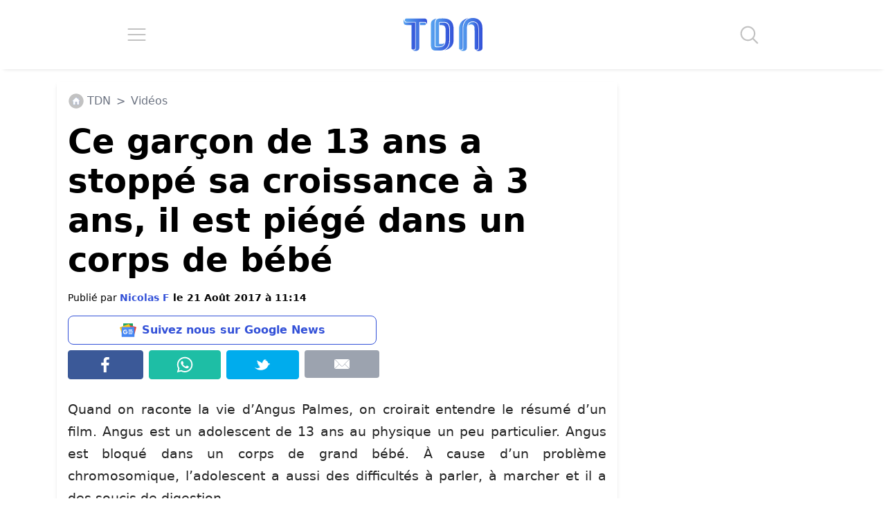

--- FILE ---
content_type: text/html; charset=UTF-8
request_url: https://www.letribunaldunet.fr/videos/garcon-de-13-ans-a-stoppe-croissance-a-3-ans-piege-corps-de-bebe.html
body_size: 32814
content:

<!DOCTYPE html>
<html lang="fr">

<head><meta charset="UTF-8"><script>if(navigator.userAgent.match(/MSIE|Internet Explorer/i)||navigator.userAgent.match(/Trident\/7\..*?rv:11/i)){var href=document.location.href;if(!href.match(/[?&]nowprocket/)){if(href.indexOf("?")==-1){if(href.indexOf("#")==-1){document.location.href=href+"?nowprocket=1"}else{document.location.href=href.replace("#","?nowprocket=1#")}}else{if(href.indexOf("#")==-1){document.location.href=href+"&nowprocket=1"}else{document.location.href=href.replace("#","&nowprocket=1#")}}}}</script><script>(()=>{class RocketLazyLoadScripts{constructor(){this.v="2.0.4",this.userEvents=["keydown","keyup","mousedown","mouseup","mousemove","mouseover","mouseout","touchmove","touchstart","touchend","touchcancel","wheel","click","dblclick","input"],this.attributeEvents=["onblur","onclick","oncontextmenu","ondblclick","onfocus","onmousedown","onmouseenter","onmouseleave","onmousemove","onmouseout","onmouseover","onmouseup","onmousewheel","onscroll","onsubmit"]}async t(){this.i(),this.o(),/iP(ad|hone)/.test(navigator.userAgent)&&this.h(),this.u(),this.l(this),this.m(),this.k(this),this.p(this),this._(),await Promise.all([this.R(),this.L()]),this.lastBreath=Date.now(),this.S(this),this.P(),this.D(),this.O(),this.M(),await this.C(this.delayedScripts.normal),await this.C(this.delayedScripts.defer),await this.C(this.delayedScripts.async),await this.T(),await this.F(),await this.j(),await this.A(),window.dispatchEvent(new Event("rocket-allScriptsLoaded")),this.everythingLoaded=!0,this.lastTouchEnd&&await new Promise(t=>setTimeout(t,500-Date.now()+this.lastTouchEnd)),this.I(),this.H(),this.U(),this.W()}i(){this.CSPIssue=sessionStorage.getItem("rocketCSPIssue"),document.addEventListener("securitypolicyviolation",t=>{this.CSPIssue||"script-src-elem"!==t.violatedDirective||"data"!==t.blockedURI||(this.CSPIssue=!0,sessionStorage.setItem("rocketCSPIssue",!0))},{isRocket:!0})}o(){window.addEventListener("pageshow",t=>{this.persisted=t.persisted,this.realWindowLoadedFired=!0},{isRocket:!0}),window.addEventListener("pagehide",()=>{this.onFirstUserAction=null},{isRocket:!0})}h(){let t;function e(e){t=e}window.addEventListener("touchstart",e,{isRocket:!0}),window.addEventListener("touchend",function i(o){o.changedTouches[0]&&t.changedTouches[0]&&Math.abs(o.changedTouches[0].pageX-t.changedTouches[0].pageX)<10&&Math.abs(o.changedTouches[0].pageY-t.changedTouches[0].pageY)<10&&o.timeStamp-t.timeStamp<200&&(window.removeEventListener("touchstart",e,{isRocket:!0}),window.removeEventListener("touchend",i,{isRocket:!0}),"INPUT"===o.target.tagName&&"text"===o.target.type||(o.target.dispatchEvent(new TouchEvent("touchend",{target:o.target,bubbles:!0})),o.target.dispatchEvent(new MouseEvent("mouseover",{target:o.target,bubbles:!0})),o.target.dispatchEvent(new PointerEvent("click",{target:o.target,bubbles:!0,cancelable:!0,detail:1,clientX:o.changedTouches[0].clientX,clientY:o.changedTouches[0].clientY})),event.preventDefault()))},{isRocket:!0})}q(t){this.userActionTriggered||("mousemove"!==t.type||this.firstMousemoveIgnored?"keyup"===t.type||"mouseover"===t.type||"mouseout"===t.type||(this.userActionTriggered=!0,this.onFirstUserAction&&this.onFirstUserAction()):this.firstMousemoveIgnored=!0),"click"===t.type&&t.preventDefault(),t.stopPropagation(),t.stopImmediatePropagation(),"touchstart"===this.lastEvent&&"touchend"===t.type&&(this.lastTouchEnd=Date.now()),"click"===t.type&&(this.lastTouchEnd=0),this.lastEvent=t.type,t.composedPath&&t.composedPath()[0].getRootNode()instanceof ShadowRoot&&(t.rocketTarget=t.composedPath()[0]),this.savedUserEvents.push(t)}u(){this.savedUserEvents=[],this.userEventHandler=this.q.bind(this),this.userEvents.forEach(t=>window.addEventListener(t,this.userEventHandler,{passive:!1,isRocket:!0})),document.addEventListener("visibilitychange",this.userEventHandler,{isRocket:!0})}U(){this.userEvents.forEach(t=>window.removeEventListener(t,this.userEventHandler,{passive:!1,isRocket:!0})),document.removeEventListener("visibilitychange",this.userEventHandler,{isRocket:!0}),this.savedUserEvents.forEach(t=>{(t.rocketTarget||t.target).dispatchEvent(new window[t.constructor.name](t.type,t))})}m(){const t="return false",e=Array.from(this.attributeEvents,t=>"data-rocket-"+t),i="["+this.attributeEvents.join("],[")+"]",o="[data-rocket-"+this.attributeEvents.join("],[data-rocket-")+"]",s=(e,i,o)=>{o&&o!==t&&(e.setAttribute("data-rocket-"+i,o),e["rocket"+i]=new Function("event",o),e.setAttribute(i,t))};new MutationObserver(t=>{for(const n of t)"attributes"===n.type&&(n.attributeName.startsWith("data-rocket-")||this.everythingLoaded?n.attributeName.startsWith("data-rocket-")&&this.everythingLoaded&&this.N(n.target,n.attributeName.substring(12)):s(n.target,n.attributeName,n.target.getAttribute(n.attributeName))),"childList"===n.type&&n.addedNodes.forEach(t=>{if(t.nodeType===Node.ELEMENT_NODE)if(this.everythingLoaded)for(const i of[t,...t.querySelectorAll(o)])for(const t of i.getAttributeNames())e.includes(t)&&this.N(i,t.substring(12));else for(const e of[t,...t.querySelectorAll(i)])for(const t of e.getAttributeNames())this.attributeEvents.includes(t)&&s(e,t,e.getAttribute(t))})}).observe(document,{subtree:!0,childList:!0,attributeFilter:[...this.attributeEvents,...e]})}I(){this.attributeEvents.forEach(t=>{document.querySelectorAll("[data-rocket-"+t+"]").forEach(e=>{this.N(e,t)})})}N(t,e){const i=t.getAttribute("data-rocket-"+e);i&&(t.setAttribute(e,i),t.removeAttribute("data-rocket-"+e))}k(t){Object.defineProperty(HTMLElement.prototype,"onclick",{get(){return this.rocketonclick||null},set(e){this.rocketonclick=e,this.setAttribute(t.everythingLoaded?"onclick":"data-rocket-onclick","this.rocketonclick(event)")}})}S(t){function e(e,i){let o=e[i];e[i]=null,Object.defineProperty(e,i,{get:()=>o,set(s){t.everythingLoaded?o=s:e["rocket"+i]=o=s}})}e(document,"onreadystatechange"),e(window,"onload"),e(window,"onpageshow");try{Object.defineProperty(document,"readyState",{get:()=>t.rocketReadyState,set(e){t.rocketReadyState=e},configurable:!0}),document.readyState="loading"}catch(t){console.log("WPRocket DJE readyState conflict, bypassing")}}l(t){this.originalAddEventListener=EventTarget.prototype.addEventListener,this.originalRemoveEventListener=EventTarget.prototype.removeEventListener,this.savedEventListeners=[],EventTarget.prototype.addEventListener=function(e,i,o){o&&o.isRocket||!t.B(e,this)&&!t.userEvents.includes(e)||t.B(e,this)&&!t.userActionTriggered||e.startsWith("rocket-")||t.everythingLoaded?t.originalAddEventListener.call(this,e,i,o):(t.savedEventListeners.push({target:this,remove:!1,type:e,func:i,options:o}),"mouseenter"!==e&&"mouseleave"!==e||t.originalAddEventListener.call(this,e,t.savedUserEvents.push,o))},EventTarget.prototype.removeEventListener=function(e,i,o){o&&o.isRocket||!t.B(e,this)&&!t.userEvents.includes(e)||t.B(e,this)&&!t.userActionTriggered||e.startsWith("rocket-")||t.everythingLoaded?t.originalRemoveEventListener.call(this,e,i,o):t.savedEventListeners.push({target:this,remove:!0,type:e,func:i,options:o})}}J(t,e){this.savedEventListeners=this.savedEventListeners.filter(i=>{let o=i.type,s=i.target||window;return e!==o||t!==s||(this.B(o,s)&&(i.type="rocket-"+o),this.$(i),!1)})}H(){EventTarget.prototype.addEventListener=this.originalAddEventListener,EventTarget.prototype.removeEventListener=this.originalRemoveEventListener,this.savedEventListeners.forEach(t=>this.$(t))}$(t){t.remove?this.originalRemoveEventListener.call(t.target,t.type,t.func,t.options):this.originalAddEventListener.call(t.target,t.type,t.func,t.options)}p(t){let e;function i(e){return t.everythingLoaded?e:e.split(" ").map(t=>"load"===t||t.startsWith("load.")?"rocket-jquery-load":t).join(" ")}function o(o){function s(e){const s=o.fn[e];o.fn[e]=o.fn.init.prototype[e]=function(){return this[0]===window&&t.userActionTriggered&&("string"==typeof arguments[0]||arguments[0]instanceof String?arguments[0]=i(arguments[0]):"object"==typeof arguments[0]&&Object.keys(arguments[0]).forEach(t=>{const e=arguments[0][t];delete arguments[0][t],arguments[0][i(t)]=e})),s.apply(this,arguments),this}}if(o&&o.fn&&!t.allJQueries.includes(o)){const e={DOMContentLoaded:[],"rocket-DOMContentLoaded":[]};for(const t in e)document.addEventListener(t,()=>{e[t].forEach(t=>t())},{isRocket:!0});o.fn.ready=o.fn.init.prototype.ready=function(i){function s(){parseInt(o.fn.jquery)>2?setTimeout(()=>i.bind(document)(o)):i.bind(document)(o)}return"function"==typeof i&&(t.realDomReadyFired?!t.userActionTriggered||t.fauxDomReadyFired?s():e["rocket-DOMContentLoaded"].push(s):e.DOMContentLoaded.push(s)),o([])},s("on"),s("one"),s("off"),t.allJQueries.push(o)}e=o}t.allJQueries=[],o(window.jQuery),Object.defineProperty(window,"jQuery",{get:()=>e,set(t){o(t)}})}P(){const t=new Map;document.write=document.writeln=function(e){const i=document.currentScript,o=document.createRange(),s=i.parentElement;let n=t.get(i);void 0===n&&(n=i.nextSibling,t.set(i,n));const c=document.createDocumentFragment();o.setStart(c,0),c.appendChild(o.createContextualFragment(e)),s.insertBefore(c,n)}}async R(){return new Promise(t=>{this.userActionTriggered?t():this.onFirstUserAction=t})}async L(){return new Promise(t=>{document.addEventListener("DOMContentLoaded",()=>{this.realDomReadyFired=!0,t()},{isRocket:!0})})}async j(){return this.realWindowLoadedFired?Promise.resolve():new Promise(t=>{window.addEventListener("load",t,{isRocket:!0})})}M(){this.pendingScripts=[];this.scriptsMutationObserver=new MutationObserver(t=>{for(const e of t)e.addedNodes.forEach(t=>{"SCRIPT"!==t.tagName||t.noModule||t.isWPRocket||this.pendingScripts.push({script:t,promise:new Promise(e=>{const i=()=>{const i=this.pendingScripts.findIndex(e=>e.script===t);i>=0&&this.pendingScripts.splice(i,1),e()};t.addEventListener("load",i,{isRocket:!0}),t.addEventListener("error",i,{isRocket:!0}),setTimeout(i,1e3)})})})}),this.scriptsMutationObserver.observe(document,{childList:!0,subtree:!0})}async F(){await this.X(),this.pendingScripts.length?(await this.pendingScripts[0].promise,await this.F()):this.scriptsMutationObserver.disconnect()}D(){this.delayedScripts={normal:[],async:[],defer:[]},document.querySelectorAll("script[type$=rocketlazyloadscript]").forEach(t=>{t.hasAttribute("data-rocket-src")?t.hasAttribute("async")&&!1!==t.async?this.delayedScripts.async.push(t):t.hasAttribute("defer")&&!1!==t.defer||"module"===t.getAttribute("data-rocket-type")?this.delayedScripts.defer.push(t):this.delayedScripts.normal.push(t):this.delayedScripts.normal.push(t)})}async _(){await this.L();let t=[];document.querySelectorAll("script[type$=rocketlazyloadscript][data-rocket-src]").forEach(e=>{let i=e.getAttribute("data-rocket-src");if(i&&!i.startsWith("data:")){i.startsWith("//")&&(i=location.protocol+i);try{const o=new URL(i).origin;o!==location.origin&&t.push({src:o,crossOrigin:e.crossOrigin||"module"===e.getAttribute("data-rocket-type")})}catch(t){}}}),t=[...new Map(t.map(t=>[JSON.stringify(t),t])).values()],this.Y(t,"preconnect")}async G(t){if(await this.K(),!0!==t.noModule||!("noModule"in HTMLScriptElement.prototype))return new Promise(e=>{let i;function o(){(i||t).setAttribute("data-rocket-status","executed"),e()}try{if(navigator.userAgent.includes("Firefox/")||""===navigator.vendor||this.CSPIssue)i=document.createElement("script"),[...t.attributes].forEach(t=>{let e=t.nodeName;"type"!==e&&("data-rocket-type"===e&&(e="type"),"data-rocket-src"===e&&(e="src"),i.setAttribute(e,t.nodeValue))}),t.text&&(i.text=t.text),t.nonce&&(i.nonce=t.nonce),i.hasAttribute("src")?(i.addEventListener("load",o,{isRocket:!0}),i.addEventListener("error",()=>{i.setAttribute("data-rocket-status","failed-network"),e()},{isRocket:!0}),setTimeout(()=>{i.isConnected||e()},1)):(i.text=t.text,o()),i.isWPRocket=!0,t.parentNode.replaceChild(i,t);else{const i=t.getAttribute("data-rocket-type"),s=t.getAttribute("data-rocket-src");i?(t.type=i,t.removeAttribute("data-rocket-type")):t.removeAttribute("type"),t.addEventListener("load",o,{isRocket:!0}),t.addEventListener("error",i=>{this.CSPIssue&&i.target.src.startsWith("data:")?(console.log("WPRocket: CSP fallback activated"),t.removeAttribute("src"),this.G(t).then(e)):(t.setAttribute("data-rocket-status","failed-network"),e())},{isRocket:!0}),s?(t.fetchPriority="high",t.removeAttribute("data-rocket-src"),t.src=s):t.src="data:text/javascript;base64,"+window.btoa(unescape(encodeURIComponent(t.text)))}}catch(i){t.setAttribute("data-rocket-status","failed-transform"),e()}});t.setAttribute("data-rocket-status","skipped")}async C(t){const e=t.shift();return e?(e.isConnected&&await this.G(e),this.C(t)):Promise.resolve()}O(){this.Y([...this.delayedScripts.normal,...this.delayedScripts.defer,...this.delayedScripts.async],"preload")}Y(t,e){this.trash=this.trash||[];let i=!0;var o=document.createDocumentFragment();t.forEach(t=>{const s=t.getAttribute&&t.getAttribute("data-rocket-src")||t.src;if(s&&!s.startsWith("data:")){const n=document.createElement("link");n.href=s,n.rel=e,"preconnect"!==e&&(n.as="script",n.fetchPriority=i?"high":"low"),t.getAttribute&&"module"===t.getAttribute("data-rocket-type")&&(n.crossOrigin=!0),t.crossOrigin&&(n.crossOrigin=t.crossOrigin),t.integrity&&(n.integrity=t.integrity),t.nonce&&(n.nonce=t.nonce),o.appendChild(n),this.trash.push(n),i=!1}}),document.head.appendChild(o)}W(){this.trash.forEach(t=>t.remove())}async T(){try{document.readyState="interactive"}catch(t){}this.fauxDomReadyFired=!0;try{await this.K(),this.J(document,"readystatechange"),document.dispatchEvent(new Event("rocket-readystatechange")),await this.K(),document.rocketonreadystatechange&&document.rocketonreadystatechange(),await this.K(),this.J(document,"DOMContentLoaded"),document.dispatchEvent(new Event("rocket-DOMContentLoaded")),await this.K(),this.J(window,"DOMContentLoaded"),window.dispatchEvent(new Event("rocket-DOMContentLoaded"))}catch(t){console.error(t)}}async A(){try{document.readyState="complete"}catch(t){}try{await this.K(),this.J(document,"readystatechange"),document.dispatchEvent(new Event("rocket-readystatechange")),await this.K(),document.rocketonreadystatechange&&document.rocketonreadystatechange(),await this.K(),this.J(window,"load"),window.dispatchEvent(new Event("rocket-load")),await this.K(),window.rocketonload&&window.rocketonload(),await this.K(),this.allJQueries.forEach(t=>t(window).trigger("rocket-jquery-load")),await this.K(),this.J(window,"pageshow");const t=new Event("rocket-pageshow");t.persisted=this.persisted,window.dispatchEvent(t),await this.K(),window.rocketonpageshow&&window.rocketonpageshow({persisted:this.persisted})}catch(t){console.error(t)}}async K(){Date.now()-this.lastBreath>45&&(await this.X(),this.lastBreath=Date.now())}async X(){return document.hidden?new Promise(t=>setTimeout(t)):new Promise(t=>requestAnimationFrame(t))}B(t,e){return e===document&&"readystatechange"===t||(e===document&&"DOMContentLoaded"===t||(e===window&&"DOMContentLoaded"===t||(e===window&&"load"===t||e===window&&"pageshow"===t)))}static run(){(new RocketLazyLoadScripts).t()}}RocketLazyLoadScripts.run()})();</script>

		
	<meta name="viewport" content="width=device-width, initial-scale=1">
	
		<link rel="preconnect" href="https://fundingchoicesmessages.google.com" crossorigin>
	<link rel="preconnect" href="https://boot.pbstck.com" crossorigin>
	<link rel="preconnect" href="https://cdn.taboola.com" crossorigin>
	<link rel="preconnect" href="https://applets.ebxcdn.com" crossorigin>
	
		<script async src="https://fundingchoicesmessages.google.com/i/pub-6552297072753523?ers=1"></script><script>(function() {function signalGooglefcPresent() {if (!window.frames['googlefcPresent']) {if (document.body) {const iframe = document.createElement('iframe'); iframe.style = 'width: 0; height: 0; border: none; z-index: -1000; left: -1000px; top: -1000px;'; iframe.style.display = 'none'; iframe.name = 'googlefcPresent'; document.body.appendChild(iframe);} else {setTimeout(signalGooglefcPresent, 0);}}}signalGooglefcPresent();})();</script>

					<meta name="pbstck_context:section" content="article"/>
			
					<link rel="alternate" type="application/rss+xml" href="https://www.letribunaldunet.fr/feed">
				
		<script type="rocketlazyloadscript" async data-rocket-src="https://boot.pbstck.com/v1/adm/f7eb520f-ee62-4899-b318-bb79e97c7a17"></script>

		<script type="rocketlazyloadscript" data-minify="1" defer data-rocket-src="https://www.letribunaldunet.fr/wp-content/cache/min/1/webpush/publishers/1775386/taboola-push-sdk.js?ver=1769438904"></script>

	<meta name='robots' content='index, follow, max-image-preview:large, max-snippet:-1, max-video-preview:-1' />

	<!-- This site is optimized with the Yoast SEO Premium plugin v26.8 (Yoast SEO v26.8) - https://yoast.com/product/yoast-seo-premium-wordpress/ -->
	<title>Ce garçon de 13 ans a stoppé sa croissance à 3 ans, il est piégé dans un corps de bébé</title>
<style id="wpr-usedcss">img:is([sizes=auto i],[sizes^="auto," i]){contain-intrinsic-size:3000px 1500px}*,::after,::before{--tw-border-spacing-x:0;--tw-border-spacing-y:0;--tw-translate-x:0;--tw-translate-y:0;--tw-rotate:0;--tw-skew-x:0;--tw-skew-y:0;--tw-scale-x:1;--tw-scale-y:1;--tw-pan-x: ;--tw-pan-y: ;--tw-pinch-zoom: ;--tw-scroll-snap-strictness:proximity;--tw-gradient-from-position: ;--tw-gradient-via-position: ;--tw-gradient-to-position: ;--tw-ordinal: ;--tw-slashed-zero: ;--tw-numeric-figure: ;--tw-numeric-spacing: ;--tw-numeric-fraction: ;--tw-ring-inset: ;--tw-ring-offset-width:0px;--tw-ring-offset-color:#fff;--tw-ring-color:rgba(59, 130, 246, .5);--tw-ring-offset-shadow:0 0 #0000;--tw-ring-shadow:0 0 #0000;--tw-shadow:0 0 #0000;--tw-shadow-colored:0 0 #0000;--tw-blur: ;--tw-brightness: ;--tw-contrast: ;--tw-grayscale: ;--tw-hue-rotate: ;--tw-invert: ;--tw-saturate: ;--tw-sepia: ;--tw-drop-shadow: ;--tw-backdrop-blur: ;--tw-backdrop-brightness: ;--tw-backdrop-contrast: ;--tw-backdrop-grayscale: ;--tw-backdrop-hue-rotate: ;--tw-backdrop-invert: ;--tw-backdrop-opacity: ;--tw-backdrop-saturate: ;--tw-backdrop-sepia: ;--tw-contain-size: ;--tw-contain-layout: ;--tw-contain-paint: ;--tw-contain-style: }::backdrop{--tw-border-spacing-x:0;--tw-border-spacing-y:0;--tw-translate-x:0;--tw-translate-y:0;--tw-rotate:0;--tw-skew-x:0;--tw-skew-y:0;--tw-scale-x:1;--tw-scale-y:1;--tw-pan-x: ;--tw-pan-y: ;--tw-pinch-zoom: ;--tw-scroll-snap-strictness:proximity;--tw-gradient-from-position: ;--tw-gradient-via-position: ;--tw-gradient-to-position: ;--tw-ordinal: ;--tw-slashed-zero: ;--tw-numeric-figure: ;--tw-numeric-spacing: ;--tw-numeric-fraction: ;--tw-ring-inset: ;--tw-ring-offset-width:0px;--tw-ring-offset-color:#fff;--tw-ring-color:rgba(59, 130, 246, .5);--tw-ring-offset-shadow:0 0 #0000;--tw-ring-shadow:0 0 #0000;--tw-shadow:0 0 #0000;--tw-shadow-colored:0 0 #0000;--tw-blur: ;--tw-brightness: ;--tw-contrast: ;--tw-grayscale: ;--tw-hue-rotate: ;--tw-invert: ;--tw-saturate: ;--tw-sepia: ;--tw-drop-shadow: ;--tw-backdrop-blur: ;--tw-backdrop-brightness: ;--tw-backdrop-contrast: ;--tw-backdrop-grayscale: ;--tw-backdrop-hue-rotate: ;--tw-backdrop-invert: ;--tw-backdrop-opacity: ;--tw-backdrop-saturate: ;--tw-backdrop-sepia: ;--tw-contain-size: ;--tw-contain-layout: ;--tw-contain-paint: ;--tw-contain-style: }*,::after,::before{box-sizing:border-box;border-width:0;border-style:solid;border-color:#e5e7eb}::after,::before{--tw-content:''}html{line-height:1.5;-webkit-text-size-adjust:100%;-moz-tab-size:4;-o-tab-size:4;tab-size:4;font-family:ui-sans-serif,system-ui,sans-serif,"Apple Color Emoji","Segoe UI Emoji","Segoe UI Symbol","Noto Color Emoji";font-feature-settings:normal;font-variation-settings:normal;-webkit-tap-highlight-color:transparent}body{margin:0;line-height:inherit}h1,h2,h3,h4,h5,h6{font-size:inherit;font-weight:inherit}a{color:inherit;text-decoration:inherit}b,strong{font-weight:bolder}code{font-family:ui-monospace,SFMono-Regular,Menlo,Monaco,Consolas,"Liberation Mono","Courier New",monospace;font-feature-settings:normal;font-variation-settings:normal;font-size:1em}table{text-indent:0;border-color:inherit;border-collapse:collapse}input{font-family:inherit;font-feature-settings:inherit;font-variation-settings:inherit;font-size:100%;font-weight:inherit;line-height:inherit;letter-spacing:inherit;color:inherit;margin:0;padding:0}input:where([type=button]),input:where([type=reset]),input:where([type=submit]){-webkit-appearance:button;background-color:transparent;background-image:none}::-webkit-inner-spin-button,::-webkit-outer-spin-button{height:auto}[type=search]{-webkit-appearance:textfield;outline-offset:-2px}::-webkit-search-decoration{-webkit-appearance:none}::-webkit-file-upload-button{-webkit-appearance:button;font:inherit}summary{display:list-item}h1,h2,h3,h4,h5,h6,p{margin:0}ol,ul{list-style:none;margin:0;padding:0}input::-moz-placeholder{opacity:1;color:#9ca3af}input::placeholder{opacity:1;color:#9ca3af}iframe,img,object,svg,video{display:block;vertical-align:middle}img,video{max-width:100%;height:auto}[hidden]:where(:not([hidden=until-found])){display:none}h1{font-size:48px!important;font-weight:700!important;line-height:1.2!important;--tw-text-opacity:1!important;color:rgb(0 0 0 / var(--tw-text-opacity,1))!important}.content-wrapper h2{font-size:2rem;font-weight:700;line-height:1.2;--tw-text-opacity:1;color:rgb(0 64 112 / var(--tw-text-opacity,1))}@media (max-width:1200px){h1{font-size:30px!important}.content-wrapper h2{font-size:28px}}.fixed{position:fixed}.absolute{position:absolute}.relative{position:relative}.sticky{position:sticky}.-bottom-1{bottom:-.25rem}.-right-1{right:-.25rem}.top-4{top:1rem}.-z-10{z-index:-10}.m-0{margin:0}.m-1{margin:.25rem}.m-2{margin:.5rem}.m-3{margin:.75rem}.m-4{margin:1rem}.mx-0{margin-left:0;margin-right:0}.mx-1{margin-left:.25rem;margin-right:.25rem}.mx-auto{margin-left:auto;margin-right:auto}.my-1{margin-top:.25rem;margin-bottom:.25rem}.my-2{margin-top:.5rem;margin-bottom:.5rem}.\!mb-\[10px\]{margin-bottom:10px!important}.mb-2{margin-bottom:.5rem}.mb-4{margin-bottom:1rem}.ml-1{margin-left:.25rem}.ml-2{margin-left:.5rem}.mr-1{margin-right:.25rem}.mt-2{margin-top:.5rem}.mt-3{margin-top:.75rem}.mt-5{margin-top:1.25rem}.mt-\[15px\]{margin-top:15px}.block{display:block}.inline-block{display:inline-block}.flex{display:flex}.table{display:table}.hidden{display:none}.h-16{height:4rem}.h-\[100px\]{height:100px}.h-full{height:100%}.min-h-\[250px\]{min-height:250px}.min-h-\[3000px\]{min-height:3000px}.w-1\/4{width:25%}.w-16{width:4rem}.w-\[300px\]{width:300px}.w-full{width:100%}.min-w-0{min-width:0}.\!max-w-\[800px\]{max-width:800px!important}.max-w-\[1140px\]{max-width:1140px}.max-w-\[300px\]{max-width:300px}.max-w-\[800px\]{max-width:800px}.flex-1{flex:1 1 0%}.flex-none{flex:none}.list-none{list-style-type:none}.flex-col{flex-direction:column}.flex-wrap{flex-wrap:wrap}.items-start{align-items:flex-start}.items-center{align-items:center}.justify-start{justify-content:flex-start}.justify-center{justify-content:center}.justify-around{justify-content:space-around}.justify-stretch{justify-content:stretch}.rounded{border-radius:.25rem}.border{border-width:1px}.border-\[\#00aced\]{--tw-border-opacity:1;border-color:rgb(0 172 237 / var(--tw-border-opacity,1))}.border-\[\#1ebea5\]{--tw-border-opacity:1;border-color:rgb(30 190 165 / var(--tw-border-opacity,1))}.border-\[\#3b5998\]{--tw-border-opacity:1;border-color:rgb(59 89 152 / var(--tw-border-opacity,1))}.border-blue{--tw-border-opacity:1;border-color:rgb(51 81 216 / var(--tw-border-opacity,1))}.bg-\[\#00aced\]{--tw-bg-opacity:1;background-color:rgb(0 172 237 / var(--tw-bg-opacity,1))}.bg-\[\#1ebea5\]{--tw-bg-opacity:1;background-color:rgb(30 190 165 / var(--tw-bg-opacity,1))}.bg-\[\#3b5998\]{--tw-bg-opacity:1;background-color:rgb(59 89 152 / var(--tw-bg-opacity,1))}.bg-blue{--tw-bg-opacity:1;background-color:rgb(51 81 216 / var(--tw-bg-opacity,1))}.bg-blue-100{--tw-bg-opacity:1;background-color:rgb(88 165 240 / var(--tw-bg-opacity,1))}.bg-gray-400{--tw-bg-opacity:1;background-color:rgb(156 163 175 / var(--tw-bg-opacity,1))}.bg-white{--tw-bg-opacity:1;background-color:rgb(255 255 255 / var(--tw-bg-opacity,1))}.p-0{padding:0}.p-2{padding:.5rem}.p-3{padding:.75rem}.p-\[15px\]{padding:15px}.px-2{padding-left:.5rem;padding-right:.5rem}.py-3{padding-top:.75rem;padding-bottom:.75rem}.py-5{padding-top:1.25rem;padding-bottom:1.25rem}.pb-1{padding-bottom:.25rem}.pt-2{padding-top:.5rem}.text-center{text-align:center}.text-5xl{font-size:3rem;line-height:1}.text-base{font-size:1rem;line-height:1.5rem}.text-lg{font-size:1.125rem;line-height:1.75rem}.text-sm{font-size:.875rem;line-height:1.25rem}.text-xl{font-size:1.25rem;line-height:1.75rem}.font-bold{font-weight:700}.leading-\[1\.2\]{line-height:1.2}.text-black{--tw-text-opacity:1;color:rgb(0 0 0 / var(--tw-text-opacity,1))}.text-blue{--tw-text-opacity:1;color:rgb(51 81 216 / var(--tw-text-opacity,1))}.text-blue-700{--tw-text-opacity:1;color:rgb(0 64 112 / var(--tw-text-opacity,1))}.text-gray-500{--tw-text-opacity:1;color:rgb(107 114 128 / var(--tw-text-opacity,1))}.opacity-60{opacity:.6}.shadow-md{--tw-shadow:0 4px 6px -1px rgba(0, 0, 0, .1),0 2px 4px -2px rgba(0, 0, 0, .1);--tw-shadow-colored:0 4px 6px -1px var(--tw-shadow-color),0 2px 4px -2px var(--tw-shadow-color);box-shadow:var(--tw-ring-offset-shadow,0 0 #0000),var(--tw-ring-shadow,0 0 #0000),var(--tw-shadow)}.filter{filter:var(--tw-blur) var(--tw-brightness) var(--tw-contrast) var(--tw-grayscale) var(--tw-hue-rotate) var(--tw-invert) var(--tw-saturate) var(--tw-sepia) var(--tw-drop-shadow)}:root{--main-color:#3351D8;--main-color-dark:#004070;--main-color-light:#58A5F0;--secondary-color:#FA9F28;--secondary-color-dark:#f12711}.bg-white{background-color:#fff}.text-black{color:#111}.text-gradient{padding:8px 0;background:linear-gradient(-65deg,var(--main-color-light),var(--main-color));background-clip:text;text-fill-color:transparent;background:-webkit-linear-gradient(-65deg,var(--main-color-light),var(--main-color));-webkit-background-clip:text;-webkit-text-fill-color:transparent;display:inline-block}.text-secondary-gradient{padding:8px 0;background:linear-gradient(-65deg,var(--secondary-color),var(--secondary-color-dark));background-clip:text;text-fill-color:transparent;background:-webkit-linear-gradient(-65deg,var(--secondary-color),var(--secondary-color-dark));-webkit-background-clip:text;-webkit-text-fill-color:transparent;display:inline-block}.a-none,.a-none:hover{text-decoration:none!important}body p{color:#242424;line-height:1.7em}body ol,body p,body p *,body ul{font-size:1.2rem}body{font-size:1em;line-height:1.5em;margin-top:110px!important}h1,h2,h3,h4{color:#333}@media screen and (min-width:1024px){body{font-size:1.1em!important}}@media screen and (min-width:1366px){body{font-size:1.12em!important}}@media screen and (min-width:1920px){body{font-size:1.18em!important}}html{scroll-behavior:smooth;overflow-x:hidden!important}img{max-width:100%;height:auto}.post-page-numbers{background-color:var(--main-color-dark);background:linear-gradient(45deg,var(--main-color-light),var(--main-color));color:#fff;font-weight:700;font-size:30px;padding:8px;border-radius:8px;width:40%;display:flex;justify-content:center;align-items:center;text-align:center;margin:12px!important}.post-page-numbers:hover{color:#fff;text-decoration:none}.content-wrapper p img{display:block;margin:auto}@media screen and (max-width:500px){.post-page-numbers{font-size:26px!important;width:45%}}header{position:absolute;top:0;right:0;left:0;width:100%;margin:0;background-color:#fff;box-shadow:0 5px 5px -5px #ddd}.mobile-menu{width:100%;position:absolute;top:100px;background-color:#fff;left:0;right:0;z-index:9999;opacity:0;max-height:0;overflow:hidden}.mobile-menu-list{padding:0}.mobile-menu-list li{width:90px}.mobile-menu-animation{animation:mobile-menu-animation;animation-duration:1.2s;animation-fill-mode:forwards}@keyframes mobile-menu-animation{0%{opacity:.8;max-height:0}100%{opacity:1;max-height:100vh}}.mobile-menu-link a:hover{text-decoration:none!important}.search-form{width:100%;position:absolute;top:100px;left:0;right:0;margin:auto;height:100px;max-height:0;opacity:0;background-color:#fff;overflow:hidden;z-index:9999}.search-form-animation{animation:search-form-animation;animation-duration:.3s;animation-fill-mode:forwards}@keyframes search-form-animation{0%{opacity:.8;max-height:0}100%{opacity:1;max-height:100px}}.search-field{width:500px;max-width:80%;padding:8px 24px;height:48px;border:1px solid #eee;border-bottom:solid 1px var(--main-color);outline:0;color:#666}#hamburgerMenu,#searchIcon{transition:.5s}#hamburgerMenu:hover,#searchIcon:hover{cursor:pointer;transform:scale(1.15)}@media screen and (max-width:768px){.mobile-menu-list li{width:60px}#headerLogo{max-width:120px}}footer{box-shadow:0 -5px 5px -5px #ddd}.article-card{width:360px;max-width:100%;margin:10px;transition:.5s}.article-card:hover{transform:translateY(-8px)}.article-card:focus{outline:0!important}.article-card .article-card-thumbnail,.article-card .article-card-thumbnail img{border-top-right-radius:18px;border-top-left-radius:18px;border-bottom-left-radius:18px;border-bottom-right-radius:18px;border-bottom:solid 3px var(--main-color-light);width:100%;box-shadow:rgba(0,0,0,.2) 0 2px 1px -1px,rgba(0,0,0,.14) 0 1px 1px 0,rgba(0,0,0,.12) 0 1px 3px 0;height:250px;-o-object-fit:cover;object-fit:cover;-o-object-position:center center;object-position:center center}.article-category-tag{position:absolute;top:8px;left:8px;background-color:var(--main-color);background:linear-gradient(45deg,var(--main-color-light),var(--main-color));color:#fff;padding:4px 12px;border-radius:24px;font-size:14px}@media screen and (max-width:1199px){.article-card{width:313px!important}}@media screen and (min-width:501px) and (max-width:992px){.article-card{width:360px!important;max-width:calc(50% - 20px)}}#googleNewsFollowBtn{border-radius:8px;border:solid 1px var(--main-color);color:var(--main-color);font-weight:700;transition:.45s;font-size:16px}#navigatorShareTDN,#navigatorShareTDN:hover svg path{transition:.45s}#googleNewsFollowBtn:hover,#navigatorShareTDN:hover{background-color:var(--main-color)!important;color:#fff!important;text-decoration:none!important}#navigatorShareTDN:hover svg path{fill:white!important}#navigatorShareTDNWrapper{display:flex!important}#navigatorShareTDN:hover{cursor:pointer}#facebookShare,#mailShare,#twitterShare,#whatsappShare{display:none!important}@media screen and (min-width:768px){#navigatorShareTDNWrapper{display:none!important}#facebookShare,#mailShare,#twitterShare,#whatsappShare{display:flex!important}}#articleSection{background:#fff!important;z-index:auto;position:relative}#articleSection h1{line-height:1;margin-top:18px}.content-wrapper .wp-caption-text{color:var(--main-color-dark)}.content-wrapper em{color:#666}.content-wrapper p a{color:inherit;text-decoration-color:var(--main-color);text-decoration-line:underline;text-decoration-thickness:2px;text-underline-offset:3px;transition:.4s}.content-wrapper p a:hover{color:inherit;color:var(--main-color)}.content-wrapper>p:first-of-type{margin:24px 0}@media screen and (max-width:500px){.article-card{width:360px!important}.content-wrapper>p:first-of-type{margin:12px 0}}.content-wrapper h2{margin-top:36px;font-weight:700;color:var(--main-color)}.content-wrapper h3{font-weight:700;color:var(--main-color)}.content-wrapper *,.content-wrapper iframe{max-width:100%}aside li{list-style-type:none}aside *{width:100%}.tdn-breadcrumb li a{transition:.25s}.tdn-breadcrumb li a:hover{text-decoration:none!important;color:var(--main-color-light)!important}#singularFixedSidebar{background-color:#fff}@media screen and (min-width:1200px){#taboola-just-below-article-thumbnails{width:1140px!important;padding-right:16px!important}.content-wrapper{max-width:calc(100% - 330px)!important}}.recirculation-wrapper{min-height:2200px}.social-share-block{width:100%;max-width:450px;margin:12px 0;margin-left:0!important}@media screen and (min-width:500px){.recirculation-wrapper{min-height:1236px}}@media screen and (min-width:1200px){.recirculation-wrapper{min-height:744px}}.tdn-comments-section{margin:1rem 0 0;position:relative}.tdn-comments-section .comment-list,.tdn-comments-section .commentform{list-style:none;padding:0;margin:0 0 1rem;transition:all .5s ease}.tdn-comments-section.tdn-comments-hidden .comment-list{max-height:64px;overflow:hidden;opacity:.5}#tdnShowCommentForm{display:flex;margin:1rem 0 0}.tdn-comments-section.tdn-comments-hidden .load-more-comments{display:none}.tdn-comments-section .comment{background:#f7f7f8;border-radius:8px;padding:1.5rem;margin-bottom:1rem}.tdn-comments-section .comment-content{position:relative}.tdn-comments-section .comment-header{display:flex;justify-content:space-between;align-items:center;margin-bottom:1rem;gap:10px}.tdn-comments-section .author-avatar{width:28px;height:28px;background:var(--main-color);border-radius:50%;color:#fff;display:flex;align-items:center;justify-content:center;margin-right:10px;font-weight:700;text-transform:uppercase}.author-avatar-tdn{width:32px!important;height:32px!important;background:#fff!important;background-image:var(--wpr-bg-9864923f-c67c-4178-ba57-ca0d9ed7c6ed)!important;background-size:20px!important;background-position:center!important;background-repeat:no-repeat!important}.tdn-comments-section .comment-date{font-size:.8rem;color:#666}.tdn-comments-section .comment-text{font-size:.9rem;line-height:1.6;color:#333}.tdn-comments-section .comment-author{font-size:1rem;color:#333;display:flex;align-items:center;white-space:nowrap;flex-shrink:0}#commentform{padding:2rem;margin-top:2rem;transition:all .5s ease;box-shadow:0 10px 15px -3px rgba(0,0,0,.1),0 4px 6px -4px rgba(0,0,0,.1);border:1px solid #eee;border-radius:8px}#commentform label{display:block;margin-bottom:.5rem;font-weight:500;color:#333}#commentform input[type=email],#commentform input[type=text]{width:100%;padding:.75rem;border:1px solid #ddd;border-radius:4px;background:#fff;font-family:inherit;font-size:1rem}#commentform input[type=email]:focus,#commentform input[type=text]:focus{outline:0;border-color:var(--main-color);box-shadow:0 0 0 2px rgba(51,81,216,.1)}#commentform{transition:all .3s ease}.tdn-comments-section .load-more-comments{display:flex;margin:auto;margin-bottom:2rem}.comment-reply{background:var(--main-color);border-radius:8px;padding:1.5rem;margin-top:1rem;color:#fff}.comment-reply .comment-date{color:rgba(255,255,255,.8)}.comment-reply .comment-text{font-size:.9rem;color:#fff}.comment-reply .comment-author{font-size:1rem;color:#fff}.author-avatar-tdn{background:#fff!important;background-image:url('https://www.letribunaldunet.fr/wp-content/themes/letribunaldunet-v2/dist/img/logo-tdn.svg')!important;background-size:18px!important;background-position:center!important;background-repeat:no-repeat!important}@media (min-width:768px){.md\:mx-3{margin-left:.75rem;margin-right:.75rem}}@media (min-width:1024px){.lg\:w-1\/2{width:50%}.lg\:w-1\/3{width:33.333333%}.lg\:justify-start{justify-content:flex-start}.lg\:justify-end{justify-content:flex-end}.lg\:p-4{padding:1rem}.lg\:text-left{text-align:left}.lg\:text-right{text-align:right}}@media (min-width:1280px){.xl\:flex{display:flex}}</style>
	<meta name="description" content="Cet adolescent est le seul au monde a avoir cette maladie. Il ne grandit plus, il reste dans son corps de bébé de 3 ans, on ne peut pas le soigner." />
	<link rel="canonical" href="https://www.letribunaldunet.fr/videos/garcon-de-13-ans-a-stoppe-croissance-a-3-ans-piege-corps-de-bebe.html" />
	<meta property="og:locale" content="fr_FR" />
	<meta property="og:type" content="article" />
	<meta property="og:title" content="Ce garçon de 13 ans a stoppé sa croissance à 3 ans, il est piégé dans un corps de bébé" />
	<meta property="og:description" content="Cet adolescent est le seul au monde a avoir cette maladie. Il ne grandit plus, il reste dans son corps de bébé de 3 ans, on ne peut pas le soigner." />
	<meta property="og:url" content="https://www.letribunaldunet.fr/videos/garcon-de-13-ans-a-stoppe-croissance-a-3-ans-piege-corps-de-bebe.html" />
	<meta property="og:site_name" content="TDN - Tribunal Du Net - letribunaldunet" />
	<meta property="article:publisher" content="https://www.facebook.com/letribunaldunet" />
	<meta property="article:published_time" content="2017-08-21T09:14:12+00:00" />
	<meta property="article:modified_time" content="2025-03-05T01:55:36+00:00" />
	<meta property="og:image" content="https://www.letribunaldunet.fr/wp-content/uploads/2017/08/corps-bebe-150x150.jpg" />
	<meta property="og:image:width" content="610" />
	<meta property="og:image:height" content="344" />
	<meta property="og:image:type" content="image/jpeg" />
	<meta name="author" content="Nicolas F" />
	<meta name="twitter:card" content="summary_large_image" />
	<meta name="twitter:creator" content="@Letribunaldunet" />
	<meta name="twitter:site" content="@Letribunaldunet" />
	<script type="application/ld+json" class="yoast-schema-graph">{"@context":"https://schema.org","@graph":[{"@type":"Article","@id":"https://www.letribunaldunet.fr/videos/garcon-de-13-ans-a-stoppe-croissance-a-3-ans-piege-corps-de-bebe.html#article","isPartOf":{"@id":"https://www.letribunaldunet.fr/videos/garcon-de-13-ans-a-stoppe-croissance-a-3-ans-piege-corps-de-bebe.html"},"author":{"name":"Nicolas F","@id":"https://www.letribunaldunet.fr/#/schema/person/7efd2e96a53c8edb8374b4adf1d9a0c8"},"headline":"Ce garçon de 13 ans a stoppé sa croissance à 3 ans, il est piégé dans un corps de bébé","datePublished":"2017-08-21T09:14:12+00:00","dateModified":"2025-03-05T01:55:36+00:00","mainEntityOfPage":{"@id":"https://www.letribunaldunet.fr/videos/garcon-de-13-ans-a-stoppe-croissance-a-3-ans-piege-corps-de-bebe.html"},"wordCount":475,"commentCount":0,"publisher":{"@id":"https://www.letribunaldunet.fr/#organization"},"image":{"@id":"https://www.letribunaldunet.fr/videos/garcon-de-13-ans-a-stoppe-croissance-a-3-ans-piege-corps-de-bebe.html#primaryimage"},"thumbnailUrl":"https://www.letribunaldunet.fr/wp-content/uploads/2017/08/corps-bebe.jpg","articleSection":["Actualité","Santé","Vidéos"],"inLanguage":"fr-FR","potentialAction":[{"@type":"CommentAction","name":"Comment","target":["https://www.letribunaldunet.fr/videos/garcon-de-13-ans-a-stoppe-croissance-a-3-ans-piege-corps-de-bebe.html#respond"]}],"copyrightYear":"2017","copyrightHolder":{"@id":"https://www.letribunaldunet.fr/#organization"},"video":[{"@id":"https://www.letribunaldunet.fr/videos/garcon-de-13-ans-a-stoppe-croissance-a-3-ans-piege-corps-de-bebe.html#video"}]},{"@type":"WebPage","@id":"https://www.letribunaldunet.fr/videos/garcon-de-13-ans-a-stoppe-croissance-a-3-ans-piege-corps-de-bebe.html","url":"https://www.letribunaldunet.fr/videos/garcon-de-13-ans-a-stoppe-croissance-a-3-ans-piege-corps-de-bebe.html","name":"Ce garçon de 13 ans a stoppé sa croissance à 3 ans, il est piégé dans un corps de bébé","isPartOf":{"@id":"https://www.letribunaldunet.fr/#website"},"primaryImageOfPage":{"@id":"https://www.letribunaldunet.fr/videos/garcon-de-13-ans-a-stoppe-croissance-a-3-ans-piege-corps-de-bebe.html#primaryimage"},"image":{"@id":"https://www.letribunaldunet.fr/videos/garcon-de-13-ans-a-stoppe-croissance-a-3-ans-piege-corps-de-bebe.html#primaryimage"},"thumbnailUrl":"https://www.letribunaldunet.fr/wp-content/uploads/2017/08/corps-bebe.jpg","datePublished":"2017-08-21T09:14:12+00:00","dateModified":"2025-03-05T01:55:36+00:00","description":"Cet adolescent est le seul au monde a avoir cette maladie. Il ne grandit plus, il reste dans son corps de bébé de 3 ans, on ne peut pas le soigner.","breadcrumb":{"@id":"https://www.letribunaldunet.fr/videos/garcon-de-13-ans-a-stoppe-croissance-a-3-ans-piege-corps-de-bebe.html#breadcrumb"},"inLanguage":"fr-FR","potentialAction":[{"@type":"ReadAction","target":["https://www.letribunaldunet.fr/videos/garcon-de-13-ans-a-stoppe-croissance-a-3-ans-piege-corps-de-bebe.html"]}]},{"@type":"ImageObject","inLanguage":"fr-FR","@id":"https://www.letribunaldunet.fr/videos/garcon-de-13-ans-a-stoppe-croissance-a-3-ans-piege-corps-de-bebe.html#primaryimage","url":"https://www.letribunaldunet.fr/wp-content/uploads/2017/08/corps-bebe.jpg","contentUrl":"https://www.letribunaldunet.fr/wp-content/uploads/2017/08/corps-bebe.jpg","width":610,"height":344,"caption":"corps bebe"},{"@type":"BreadcrumbList","@id":"https://www.letribunaldunet.fr/videos/garcon-de-13-ans-a-stoppe-croissance-a-3-ans-piege-corps-de-bebe.html#breadcrumb","itemListElement":[{"@type":"ListItem","position":1,"name":"Accueil","item":"https://www.letribunaldunet.fr/"},{"@type":"ListItem","position":2,"name":"Ce garçon de 13 ans a stoppé sa croissance à 3 ans, il est piégé dans un corps de bébé"}]},{"@type":"WebSite","@id":"https://www.letribunaldunet.fr/#website","url":"https://www.letribunaldunet.fr/","name":"Tribunal Du Net","description":"Letribunaldunet ( TDN pour les intimes ) est un média d&#039;information et de divertissement : News, Divertissement, Blagues, actualités, Voyage, Recettes, télé, Cinéma, séries, Maison, DIY, Cuisine, Science, Culture, Humour...","publisher":{"@id":"https://www.letribunaldunet.fr/#organization"},"alternateName":"TDN","potentialAction":[{"@type":"SearchAction","target":{"@type":"EntryPoint","urlTemplate":"https://www.letribunaldunet.fr/?s={search_term_string}"},"query-input":{"@type":"PropertyValueSpecification","valueRequired":true,"valueName":"search_term_string"}}],"inLanguage":"fr-FR"},{"@type":"Organization","@id":"https://www.letribunaldunet.fr/#organization","name":"letribunaldunet","alternateName":"TDN","url":"https://www.letribunaldunet.fr/","logo":{"@type":"ImageObject","inLanguage":"fr-FR","@id":"https://www.letribunaldunet.fr/#/schema/logo/image/","url":"https://www.letribunaldunet.fr/wp-content/uploads/2021/01/tdn_logo-1.jpg","contentUrl":"https://www.letribunaldunet.fr/wp-content/uploads/2021/01/tdn_logo-1.jpg","width":200,"height":117,"caption":"letribunaldunet"},"image":{"@id":"https://www.letribunaldunet.fr/#/schema/logo/image/"},"sameAs":["https://www.facebook.com/letribunaldunet","https://x.com/Letribunaldunet","https://www.instagram.com/tribunaldunet/","http://tiktok.com/@letribunaldunet","https://fr.pinterest.com/letribunaldunet/","https://www.linkedin.com/company/letribunaldunet/","https://news.google.com/publications/CAAqLggKIihDQklTR0FnTWFoUUtFbXhsZEhKcFluVnVZV3hrZFc1bGRDNW1jaWdBUAE?hl=fr&gl=FR&ceid=FR:fr","https://www.youtube.com/@tdn5484"],"email":"contact@sfmedia.fr","telephone":"0650191284","legalName":"SFMEDIA","foundingDate":"2010-08-01","numberOfEmployees":{"@type":"QuantitativeValue","minValue":"11","maxValue":"50"},"publishingPrinciples":"https://www.letribunaldunet.fr/politique-de-correction","correctionsPolicy":"https://www.letribunaldunet.fr/politique-de-correction","ethicsPolicy":"https://www.letribunaldunet.fr/qui-sommes-nous"},{"@type":"Person","@id":"https://www.letribunaldunet.fr/#/schema/person/7efd2e96a53c8edb8374b4adf1d9a0c8","name":"Nicolas F","description":"Journaliste du plat pays, Nicolas a un don pour dénicher les infos les plus délirantes du moment.","sameAs":["https://histoiresroyales.fr/","https://www.linkedin.com/in/nicolasmartinfontaine/"],"knowsAbout":["people","insolite","histoires royales"],"jobTitle":"Journaliste","worksFor":"TDN","url":"https://www.letribunaldunet.fr/author/nicolasf"},{"@type":"VideoObject","@id":"https://www.letribunaldunet.fr/videos/garcon-de-13-ans-a-stoppe-croissance-a-3-ans-piege-corps-de-bebe.html#video","name":"Ce garçon de 13 ans a stoppé sa croissance à 3 ans, il est piégé dans un corps de bébé","isPartOf":{"@id":"https://www.letribunaldunet.fr/videos/garcon-de-13-ans-a-stoppe-croissance-a-3-ans-piege-corps-de-bebe.html#article"},"thumbnailUrl":"https://www.letribunaldunet.fr/wp-content/uploads/2017/08/corps-bebe-1.jpg","description":"Cet adolescent est le seul au monde a avoir cette maladie. Il ne grandit plus, il reste dans son corps de bébé de 3 ans, on ne peut pas le soigner.","uploadDate":"2017-08-21T11:14:12+00:00","duration":"PT4M53S","isFamilyFriendly":true,"inLanguage":"fr-FR"}]}</script>
	<!-- / Yoast SEO Premium plugin. -->



<style id='wp-img-auto-sizes-contain-inline-css' type='text/css'></style>
<style id='classic-theme-styles-inline-css' type='text/css'></style>


<style id='rocket-lazyload-inline-css' type='text/css'>
.rll-youtube-player{position:relative;padding-bottom:56.23%;height:0;overflow:hidden;max-width:100%;}.rll-youtube-player:focus-within{outline: 2px solid currentColor;outline-offset: 5px;}.rll-youtube-player iframe{position:absolute;top:0;left:0;width:100%;height:100%;z-index:100;background:0 0}.rll-youtube-player img{bottom:0;display:block;left:0;margin:auto;max-width:100%;width:100%;position:absolute;right:0;top:0;border:none;height:auto;-webkit-transition:.4s all;-moz-transition:.4s all;transition:.4s all}.rll-youtube-player img:hover{-webkit-filter:brightness(75%)}.rll-youtube-player .play{height:100%;width:100%;left:0;top:0;position:absolute;background:var(--wpr-bg-c9dc5ada-1881-4bde-98f8-60f37b898dbb) no-repeat center;background-color: transparent !important;cursor:pointer;border:none;}
/*# sourceURL=rocket-lazyload-inline-css */
</style>
<link rel="icon" href="https://www.letribunaldunet.fr/wp-content/uploads/2025/11/favicon-450x450.png" sizes="32x32" />
<link rel="icon" href="https://www.letribunaldunet.fr/wp-content/uploads/2025/11/favicon-450x450.png" sizes="192x192" />
<link rel="apple-touch-icon" href="https://www.letribunaldunet.fr/wp-content/uploads/2025/11/favicon-450x450.png" />
<meta name="msapplication-TileImage" content="https://www.letribunaldunet.fr/wp-content/uploads/2025/11/favicon-450x450.png" />
	<style></style>
	<style>
</style>
<noscript><style id="rocket-lazyload-nojs-css">.rll-youtube-player, [data-lazy-src]{display:none !important;}</style></noscript>	
		<script nowprocket data-no-minify="1" async id="ebx" src="//applets.ebxcdn.com/ebx.js"></script>
	
<style id="wpr-lazyload-bg-container"></style><style id="wpr-lazyload-bg-exclusion"></style>
<noscript>
<style id="wpr-lazyload-bg-nostyle">.author-avatar-tdn{--wpr-bg-9864923f-c67c-4178-ba57-ca0d9ed7c6ed: url('https://www.letribunaldunet.fr/wp-content/themes/letribunaldunet-v2/dist/img/logo-tdn.svg');}.author-avatar-tdn{--wpr-bg-fd721d9f-6b48-4124-a5d7-ed248648d127: url('https://www.letribunaldunet.fr/wp-content/themes/letribunaldunet-v2/dist/img/logo-tdn.svg');}.rll-youtube-player .play{--wpr-bg-c9dc5ada-1881-4bde-98f8-60f37b898dbb: url('https://www.letribunaldunet.fr/wp-content/plugins/wp-rocket/assets/img/youtube.png');}</style>
</noscript>
<script type="application/javascript">const rocket_pairs = [{"selector":".author-avatar-tdn","style":".author-avatar-tdn{--wpr-bg-9864923f-c67c-4178-ba57-ca0d9ed7c6ed: url('https:\/\/www.letribunaldunet.fr\/wp-content\/themes\/letribunaldunet-v2\/dist\/img\/logo-tdn.svg');}","hash":"9864923f-c67c-4178-ba57-ca0d9ed7c6ed","url":"https:\/\/www.letribunaldunet.fr\/wp-content\/themes\/letribunaldunet-v2\/dist\/img\/logo-tdn.svg"},{"selector":".author-avatar-tdn","style":".author-avatar-tdn{--wpr-bg-fd721d9f-6b48-4124-a5d7-ed248648d127: url('https:\/\/www.letribunaldunet.fr\/wp-content\/themes\/letribunaldunet-v2\/dist\/img\/logo-tdn.svg');}","hash":"fd721d9f-6b48-4124-a5d7-ed248648d127","url":"https:\/\/www.letribunaldunet.fr\/wp-content\/themes\/letribunaldunet-v2\/dist\/img\/logo-tdn.svg"},{"selector":".rll-youtube-player .play","style":".rll-youtube-player .play{--wpr-bg-c9dc5ada-1881-4bde-98f8-60f37b898dbb: url('https:\/\/www.letribunaldunet.fr\/wp-content\/plugins\/wp-rocket\/assets\/img\/youtube.png');}","hash":"c9dc5ada-1881-4bde-98f8-60f37b898dbb","url":"https:\/\/www.letribunaldunet.fr\/wp-content\/plugins\/wp-rocket\/assets\/img\/youtube.png"}]; const rocket_excluded_pairs = [];</script><meta name="generator" content="WP Rocket 3.20.3" data-wpr-features="wpr_lazyload_css_bg_img wpr_remove_unused_css wpr_delay_js wpr_defer_js wpr_minify_js wpr_lazyload_images wpr_lazyload_iframes wpr_minify_css wpr_preload_links wpr_host_fonts_locally wpr_desktop" /></head>

<body>
	<div data-rocket-location-hash="119be6034882da6a18e496d0f91dbd33" class="max-w-[1140px] mx-auto">

		<header data-rocket-location-hash="b03a686a65f3a3110fe8b28b06ffb06e" class="flex justify-around items-center py-3 m-0 !mb-[10px] h-[100px]">

			<img id="hamburgerMenu" src="data:image/svg+xml,%3Csvg%20xmlns='http://www.w3.org/2000/svg'%20viewBox='0%200%2027%2020'%3E%3C/svg%3E" width="27" height="20" alt="Icône menu hamburger" data-lazy-src="https://www.letribunaldunet.fr/wp-content/themes/letribunaldunet-v2/img/hamburger.svg"><noscript><img id="hamburgerMenu" src="https://www.letribunaldunet.fr/wp-content/themes/letribunaldunet-v2/img/hamburger.svg" width="27" height="20" alt="Icône menu hamburger"></noscript>

						<a href="https://www.letribunaldunet.fr/"><img src="data:image/svg+xml,%3Csvg%20xmlns='http://www.w3.org/2000/svg'%20viewBox='0%200%20120%2054'%3E%3C/svg%3E" alt="Logo letribunaldunet" id="headerLogo" width="120" height="54" data-lazy-src="https://www.letribunaldunet.fr/wp-content/themes/letribunaldunet-v2/img/logo-tdn.svg"><noscript><img src="https://www.letribunaldunet.fr/wp-content/themes/letribunaldunet-v2/img/logo-tdn.svg" alt="Logo letribunaldunet" id="headerLogo" width="120" height="54"></noscript></a>
			<img id="searchIcon" src="data:image/svg+xml,%3Csvg%20xmlns='http://www.w3.org/2000/svg'%20viewBox='0%200%2027%2027'%3E%3C/svg%3E" width="27" height="27" alt="Icône loupe de recherche" data-lazy-src="https://www.letribunaldunet.fr/wp-content/themes/letribunaldunet-v2/img/search.svg"><noscript><img id="searchIcon" src="https://www.letribunaldunet.fr/wp-content/themes/letribunaldunet-v2/img/search.svg" width="27" height="27" alt="Icône loupe de recherche"></noscript>
		</header>

		
<form role="search" method="get" class="search-form flex justify-center items-center shadow-md" action="https://www.letribunaldunet.fr/">
	<input type="search" class="search-field shadow-md rounded" placeholder="🔎 Recherchez un article" value="" name="s" onfocus="this.placeholder = ''" onblur="this.placeholder='🔎 Recherchez un article'"/>
</form>
		<nav class="mobile-menu shadow-md hidden">
			<!-- <div class="mobile-menu-close" style="font-size: 30px; color: red;">&times</div> -->
			<ul class="flex flex-wrap w-full justify-center items-start mobile-menu-list list-none max-w-[800px] mx-auto my-2">
<!-- 				<li class="mobile-menu-link m-4">
					<a href="https://www.letribunaldunet.fr/">Accueil</a>
				</li> -->
				<li class="mobile-menu-link m-4">
					<a href="https://www.letribunaldunet.fr/actualites" class="flex flex-col justify-center items-center">
						<div class="shadow-md rounded flex justify-center items-center h-16 w-16 relative bg-white">
							<img src="" width="42" height="42" alt="Icône actualités, journal" data-img-src="https://www.letribunaldunet.fr/wp-content/themes/letribunaldunet-v2/img/newspaper-2.svg">
							<div class="rounded h-16 w-16 absolute -bottom-1 -right-1 opacity-60 bg-blue-100 -z-10"></div>
						</div>
						<div class="text-center text-black font-bold mt-2 text-lg ml-2">Actualités</div>
					</a>
				</li>
				<li class="mobile-menu-link m-4">
					<a href="https://www.letribunaldunet.fr/humour" class="flex flex-col justify-center items-center">
						<div class="shadow-md rounded flex justify-center items-center h-16 w-16 relative bg-white">
							<img src="" width="42" height="42" alt="Icône humour, masque de théatre" data-img-src="https://www.letribunaldunet.fr/wp-content/themes/letribunaldunet-v2/img/masque-humour-2.svg">
							<div class="rounded h-16 w-16 absolute -bottom-1 -right-1 opacity-60 bg-blue -z-10"></div>
						</div>
						<div class="text-center text-black font-bold mt-2 text-lg ml-2">Humour</div>
					</a>
				</li>
				<li class="mobile-menu-link m-4">
					<a href="https://www.letribunaldunet.fr/insolite" class="flex flex-col justify-center items-center">
						<div class="shadow-md rounded flex justify-center items-center h-16 w-16 relative bg-white">
							<img src="" width="42" height="42" alt="Icône insolute, visage choqué" data-img-src="https://www.letribunaldunet.fr/wp-content/themes/letribunaldunet-v2/img/insolite.svg">
							<div class="rounded h-16 w-16 absolute -bottom-1 -right-1 opacity-60 bg-blue-100 -z-10"></div>
						</div>
						<div class="text-center text-black font-bold mt-2 text-lg ml-2">Insolite</div>
					</a>
				</li>
				<li class="mobile-menu-link m-4">
					<a href="https://www.letribunaldunet.fr/people" class="flex flex-col justify-center items-center">
						<div class="shadow-md rounded flex justify-center items-center h-16 w-16 relative bg-white">
							<img src="" width="54" height="54" alt="Icône people, étoile" data-img-src="https://www.letribunaldunet.fr/wp-content/themes/letribunaldunet-v2/img/celebrity-star.svg">
							<div class="rounded h-16 w-16 absolute -bottom-1 -right-1 opacity-60 bg-blue -z-10"></div>
						</div>
						<div class="text-center text-black font-bold mt-2 text-lg ml-2">People</div>
					</a>
				</li>
				<li class="mobile-menu-link m-4">
					<a href="https://www.letribunaldunet.fr/videos" class="flex flex-col justify-center items-center">
						<div class="shadow-md rounded flex justify-center items-center h-16 w-16 relative bg-white">
							<img src="" width="42" height="42" alt="Icône vidéo, player vidéo" data-img-src="https://www.letribunaldunet.fr/wp-content/themes/letribunaldunet-v2/img/video-star.svg">
							<div class="rounded h-16 w-16 absolute -bottom-1 -right-1 opacity-60 bg-blue-100 -z-10"></div>
						</div>
						<div class="text-center text-black font-bold mt-2 text-lg ml-2">Vidéos</div>
					</a>
				</li>
				<li class="mobile-menu-link m-4">
					<a href="https://www.letribunaldunet.fr/photos" class="flex flex-col justify-center items-center">
						<div class="shadow-md rounded flex justify-center items-center h-16 w-16 relative bg-white">
							<img src="" width="42" height="42" alt="Icône photo" data-img-src="https://www.letribunaldunet.fr/wp-content/themes/letribunaldunet-v2/img/pictures.svg">
							<div class="rounded h-16 w-16 absolute -bottom-1 -right-1 opacity-60 bg-blue -z-10"></div>
						</div>
						<div class="text-center text-black font-bold mt-2 text-lg ml-2">Photos</div>
					</a>
				</li>

				<li class="mobile-menu-link m-4">
					<a href="https://www.letribunaldunet.fr/animaux" class="flex flex-col justify-center items-center">
						<div class="shadow-md rounded flex justify-center items-center h-16 w-16 relative bg-white">
							<img src="" width="42" height="42" alt="Icône animaux, chien" data-img-src="https://www.letribunaldunet.fr/wp-content/themes/letribunaldunet-v2/img/animaux-icon-2.svg">
							<div class="rounded h-16 w-16 absolute -bottom-1 -right-1 opacity-60 bg-blue-100 -z-10"></div>
						</div>
						<div class="text-center text-black font-bold mt-2 text-lg ml-2">Animaux</div>
					</a>
				</li>
				<li class="mobile-menu-link m-4">
					<a href="https://www.letribunaldunet.fr/voyage" class="flex flex-col justify-center items-center">
						<div class="shadow-md rounded flex justify-center items-center h-16 w-16 relative bg-white">
							<img src="" width="42" height="42" alt="Icône voyages, paysage de vacances" data-img-src="https://www.letribunaldunet.fr/wp-content/themes/letribunaldunet-v2/img/voyage-icon.svg">
							<div class="rounded h-16 w-16 absolute -bottom-1 -right-1 opacity-60 bg-blue -z-10"></div>
						</div>
						<div class="text-center text-black font-bold mt-2 text-lg ml-2">Voyage</div>
					</a>
				</li>
				<li class="mobile-menu-link m-4">
					<a href="https://www.letribunaldunet.fr/lifestyle" class="flex flex-col justify-center items-center">
						<div class="shadow-md rounded flex justify-center items-center h-16 w-16 relative bg-white">
							<img src="" width="54" height="54" alt="Icône Lifestyle, lunettes" data-img-src="https://www.letribunaldunet.fr/wp-content/themes/letribunaldunet-v2/img/lifestyle-icon-2.svg">
							<div class="rounded h-16 w-16 absolute -bottom-1 -right-1 opacity-60 bg-blue-100 -z-10"></div>
						</div>
						<div class="text-center text-black font-bold mt-2 text-lg ml-2">Lifestyle</div>
					</a>
				</li>
				<li class="mobile-menu-link m-4">
					<a href="https://www.letribunaldunet.fr/food" class="flex flex-col justify-center items-center">
						<div class="shadow-md rounded flex justify-center items-center h-16 w-16 relative bg-white">
							<img src="" width="42" height="42" alt="Icône food, pizza" data-img-src="https://www.letribunaldunet.fr/wp-content/themes/letribunaldunet-v2/img/food-icon.svg">
							<div class="rounded h-16 w-16 absolute -bottom-1 -right-1 opacity-60 bg-blue -z-10"></div>
						</div>
						<div class="text-center text-black font-bold mt-2 text-lg ml-2">Cuisine</div>
					</a>
				</li>

				<li class="mobile-menu-link m-4">
					<a href="https://www.letribunaldunet.fr/inscription-newsletter" class="flex flex-col justify-center items-center">
						<div class="shadow-md rounded flex justify-center items-center h-16 w-16 relative bg-white">
							<img src="" width="42" height="42" alt="Icône newsletter" data-img-src="https://www.letribunaldunet.fr/wp-content/themes/letribunaldunet-v2/img/icone-newsletter.svg">
							<div class="rounded h-16 w-16 absolute -bottom-1 -right-1 opacity-60 bg-blue-100 -z-10"></div>
						</div>
						<div class="text-center text-black font-bold mt-2 text-lg ml-2">Newsletter</div>
					</a>
				</li>

				<li class="mobile-menu-link m-4">
					<a href="https://www.letribunaldunet.fr/contact" class="flex flex-col justify-center items-center">
						<div class="shadow-md rounded flex justify-center items-center h-16 w-16 relative bg-white">
						<img src="" width="42" height="42" alt="Icône contact" data-img-src="https://www.letribunaldunet.fr/wp-content/themes/letribunaldunet-v2/img/icone-contact.svg">
							<div class="rounded h-16 w-16 absolute -bottom-1 -right-1 opacity-60 bg-blue -z-10"></div>
						</div>
						<div class="text-center text-black font-bold mt-2 text-lg ml-2">Contact</div>
					</a>
				</li>

			</ul>
		</nav>
<main data-rocket-location-hash="c5638f3d05217cfc5296477fe5eacec5" id="articleSection" class="flex flex-wrap  pt-2" data-id="287358">

			<article data-rocket-location-hash="470dde68cf98d6918b63ee28e28ade59" class="flex-1 min-w-0 !max-w-[800px] shadow-md rounded content-wrapper p-3 lg:p-4 mx-0 md:mx-3">
			
				
<ol class="w-full flex justify-start items-start mb-2 p-0 tdn-breadcrumb list-none text-base" itemscope itemtype="https://schema.org/BreadcrumbList">

	<li itemprop="itemListElement" itemscope itemtype="https://schema.org/ListItem" class="mr-1 flex items-center">
		<a itemprop="item" class="text-gray-500 flex items-center" href="https://www.letribunaldunet.fr">
			<img src="data:image/svg+xml,%3Csvg%20xmlns='http://www.w3.org/2000/svg'%20viewBox='0%200%2024%2024'%3E%3C/svg%3E" alt="" width="24" height="24" data-lazy-src="https://www.letribunaldunet.fr/wp-content/themes/letribunaldunet-v2/img/icon-home-grey.svg"><noscript><img src="https://www.letribunaldunet.fr/wp-content/themes/letribunaldunet-v2/img/icon-home-grey.svg" alt="" width="24" height="24"></noscript>
			<span itemprop="name" class="mx-1">TDN</span> <span class="ml-1">></span>
		</a>
		<meta itemprop="position" content="1" />
	</li>

					<li itemprop="itemListElement" itemscope itemtype="https://schema.org/ListItem" class="mr-1 flex items-center">
					<a itemprop="item" class="text-gray-500 flex items-center" href="https://www.letribunaldunet.fr/videos">
						<span itemprop="name" class="mx-1">Vidéos</span>
					</a>
					<meta itemprop="position" content="2" />
				</li>
			
	
</ol>
				<h1 class="text-5xl font-bold mb-4">Ce garçon de 13 ans a stoppé sa croissance à 3 ans, il est piégé dans un corps de bébé</h1>

								
					<div class="text-sm mb-2">
						Publié par 
						<a href="https://www.letribunaldunet.fr/author/nicolasf">
							<b class="text-blue">
								Nicolas F							</b>
						</a>
															<b>le 21 Août 2017 à 11:14</b>
													</div>

					
<div class="flex flex-wrap social-share-block">
		<div class="w-full p-0">
		<a id="googleNewsFollowBtn"
			class="flex justify-center items-center p-2 my-1 mr-1"
			href="https://news.google.com/publications/CAAiEDjBSs9WWcXQmCh7DfV5x7YqFAgKIhA4wUrPVlnF0Jgoew31ece2?hl=fr&gl=FR&ceid=FR%3Afr"
			target="_blank"
			rel="nofollow noopener"
			onclick="gtag('event', 'Google News Button', {'event_category': 'Partage réseaux sociaux','event_label': 'Ce garçon de 13 ans a stoppé sa croissance à 3 ans, il est piégé dans un corps de bébé'});"
			style="
			height:42px;
			min-height:42px;
			line-height:1;
			white-space:nowrap;
			box-sizing:border-box;
			"
		>
			<svg height="24"
			     width="24"
				 style="
				 display:block;
				 width:24px; height:24px;
				 min-width:24px; min-height:24px;
				 aspect-ratio:1 / 1;
				 flex:0 0 24px;
				 margin-right:8px;" 
				xmlns="http://www.w3.org/2000/svg" viewBox="1.1349999999999998 48.867000000000004 509.568 414.234"><radialGradient id="a" cx="22.546%" cy="8.104%" gradientTransform="matrix(.81793 0 0 1 .041 0)" r="97.22%"><stop offset="0" stop-color="#fff" stop-opacity=".1"/><stop offset="1" stop-color="#fff" stop-opacity="0"/></radialGradient><g fill="none"><path d="M405.573 329.866c-.047 7.1-5.816 12.829-12.915 12.829H119.4c-7.122.032-12.926-5.707-12.973-12.829V61.728c.047-7.1 5.816-12.83 12.915-12.83H392.6c7.122-.031 12.926 5.708 12.973 12.83z" fill="#0c9d58"/><path d="M405.573 117.818l-102.429-13.174 102.429 27.498zm-144.626-54.94l-155.124 69.264 171.434-62.39v-.172c-2.672-6.335-9.955-9.328-16.31-6.702z" fill="#004d40" opacity=".2"/><path d="M392.658 48.899H119.4c-7.122-.032-12.926 5.707-12.973 12.829v2.876c.047-7.099 5.816-12.829 12.915-12.829H392.6c7.122-.032 12.926 5.707 12.973 12.829v-2.876c-.047-7.1-5.816-12.83-12.915-12.83z" fill="#fff" opacity=".2"/><path d="M172.757 321.64c-2.026 6.574 1.636 13.551 8.198 15.618l253.123 68.085c6.716 1.484 13.37-2.73 14.9-9.435l59.628-222.576c2.033-6.55-1.584-13.515-8.112-15.619L247.371 89.63c-6.716-1.485-13.37 2.729-14.9 9.434z" fill="#ea4335"/><path d="M451.596 252.778l13.317 80.885-13.317 49.704zM304.324 107.951l11.937 3.222 7.42 49.906z" fill="#3e2723" opacity=".2"/><path d="M500.494 157.713L247.371 89.63c-6.716-1.485-13.37 2.729-14.9 9.434L172.757 321.64c0 .373 0 .747-.201 1.121l59.196-220.908c1.53-6.705 8.184-10.919 14.9-9.434l253.123 68.084a12.397 12.397 0 0 1 8.37 14.382l.46-1.697c1.942-6.504-1.657-13.37-8.11-15.475z" fill="#fff" opacity=".2"/><path d="M372.12 294.227c2.598 6.37-.434 13.643-6.788 16.28L98.2 407.73c-6.558 2.073-13.56-1.537-15.676-8.082L3.711 183.083c-2.576-6.37.468-13.625 6.817-16.252L277.659 69.61c6.568-2.113 13.607 1.49 15.734 8.054l78.727 216.564z" fill="#ffc107"/><path d="M4.717 185.816c-2.578-6.362.45-13.614 6.789-16.252l267.131-97.222c6.467-2.034 13.375 1.464 15.562 7.88l-.806-2.56c-2.115-6.544-9.117-10.155-15.676-8.082l-267.19 97.251c-6.353 2.638-9.385 9.91-6.788 16.28l78.814 216.537v.201z" fill="#fff" opacity=".2"/><rect fill="#4285f4" height="302.022" rx="12.944" width="391.191" x="60.404" y="161.079"/><path d="M272.54 241.618h109.303a5.753 5.753 0 0 1 5.753 5.753v17.258a5.753 5.753 0 0 1-5.753 5.753H272.539v-28.764zm0 109.303h109.303a5.753 5.753 0 0 1 5.753 5.753v17.259a5.753 5.753 0 0 1-5.753 5.752H272.539v-28.764zm0-54.651H399.1a5.753 5.753 0 0 1 5.753 5.752v17.259a5.753 5.753 0 0 1-5.753 5.753H272.54z" fill="#fff"/><path d="M438.652 460.225H73.348c-7.142-.016-12.928-5.802-12.944-12.944v2.876c.016 7.142 5.802 12.928 12.944 12.944h365.304c7.142-.016 12.928-5.802 12.944-12.944v-2.876c-.016 7.142-5.802 12.928-12.944 12.944z" fill="#1a237e" opacity=".2"/><path d="M73.348 163.955h365.304c7.142.016 12.928 5.802 12.944 12.944v-2.877c-.016-7.142-5.802-12.928-12.944-12.943H73.348c-7.142.015-12.928 5.801-12.944 12.943v2.877c.016-7.142 5.802-12.928 12.944-12.944z" fill="#fff" opacity=".2"/><path d="M174.742 299.146v25.888h37.22c-3.078 15.82-16.97 27.268-37.22 27.268-23.035 0-41.708-18.673-41.708-41.708 0-23.034 18.673-41.708 41.708-41.708a37.393 37.393 0 0 1 26.606 10.413l19.704-19.703a66.157 66.157 0 0 0-46.31-17.978 69.034 69.034 0 1 0 0 138.067c39.867 0 66.157-28.016 66.157-67.451a82.121 82.121 0 0 0-1.093-13.088z" fill="#fff"/><path d="M175.46 325.034v2.876h36.531c.268-.94.499-1.898.69-2.876h-37.22z" fill="#1a237e" opacity=".2"/><path d="M175.46 379.685c-37.57.009-68.25-30.032-69.033-67.595v1.438c0 38.126 30.907 69.034 69.034 69.034 39.867 0 66.157-28.016 66.157-67.452v-.92c-.95 38.4-26.952 65.495-66.157 65.495zm26.492-100.386a37.393 37.393 0 0 0-26.491-10.355c-22.757.362-40.997 18.948-40.932 41.708v1.438c.674-22.178 18.66-39.911 40.845-40.27a37.393 37.393 0 0 1 26.492 10.355l21.142-21.141c-.49-.46-1.036-.863-1.554-1.323l-19.588 19.588zm185.644-11.793v-2.877a5.753 5.753 0 0 1-5.753 5.753H272.539v2.876h109.304a5.753 5.753 0 0 0 5.753-5.752zm-5.753 112.179H272.539v2.877h109.304a5.753 5.753 0 0 0 5.753-5.753v-2.876a5.753 5.753 0 0 1-5.753 5.752zm17.258-54.651H272.54v2.876h126.562a5.753 5.753 0 0 0 5.753-5.753v-2.876a5.753 5.753 0 0 1-5.753 5.753z" fill="#1a237e" opacity=".2"/><path d="M500.494 157.713l-94.921-25.398V61.728c-.047-7.1-5.816-12.83-12.915-12.83H119.4c-7.122-.031-12.926 5.708-12.973 12.83v70.184l-95.9 34.92c-6.353 2.637-9.385 9.91-6.788 16.28L60.404 338.84v111.317c.016 7.142 5.802 12.928 12.944 12.944h365.304c7.142-.016 12.928-5.802 12.944-12.944v-63.913l57.039-212.854c2.068-6.576-1.572-13.586-8.14-15.677z" fill="url(#a)"/></g></svg>
		Suivez nous sur Google News
		</a>
	</div>

	<div class="w-1/4 p-0">
		<a id="facebookShare" class="flex justify-center items-center p-2 my-1 mr-1 rounded border border-[#3b5998] bg-[#3b5998]" href=https://www.facebook.com/sharer/sharer.php?u=https://www.letribunaldunet.fr/videos/garcon-de-13-ans-a-stoppe-croissance-a-3-ans-piege-corps-de-bebe.html target="_blank" rel="nofollow noopener"><img src="data:image/svg+xml,%3Csvg%20xmlns='http://www.w3.org/2000/svg'%20viewBox='0%200%2024%2024'%3E%3C/svg%3E" width="24" height="24" alt="Partagez ce contenu sur Facebook" data-lazy-src="https://www.letribunaldunet.fr/wp-content/themes/letribunaldunet-v2/img/icone-facebook.svg"><noscript><img src="https://www.letribunaldunet.fr/wp-content/themes/letribunaldunet-v2/img/icone-facebook.svg" width="24" height="24" alt="Partagez ce contenu sur Facebook"></noscript></a>
	</div>
	<div class="w-1/4 p-0">
		<a id="whatsappShare" class="flex justify-center items-center p-2 m-1 rounded border border-[#1ebea5] bg-[#1ebea5]" href=https://api.whatsapp.com/send?text=https://www.letribunaldunet.fr/videos/garcon-de-13-ans-a-stoppe-croissance-a-3-ans-piege-corps-de-bebe.html target="_blank" rel="nofollow noopener"><img src="data:image/svg+xml,%3Csvg%20xmlns='http://www.w3.org/2000/svg'%20viewBox='0%200%2024%2024'%3E%3C/svg%3E" width="24" height="24" alt="Partagez ce contenu sur Whatsapp" data-lazy-src="https://www.letribunaldunet.fr/wp-content/themes/letribunaldunet-v2/img/icone-whatsapp.svg"><noscript><img src="https://www.letribunaldunet.fr/wp-content/themes/letribunaldunet-v2/img/icone-whatsapp.svg" width="24" height="24" alt="Partagez ce contenu sur Whatsapp"></noscript></a>
	</div>
	<div class="w-1/4 p-0">
		<a id="twitterShare" class="flex justify-center items-center p-2 m-1 rounded border border-[#00aced] bg-[#00aced]" href=https://twitter.com/share?url=https://www.letribunaldunet.fr/videos/garcon-de-13-ans-a-stoppe-croissance-a-3-ans-piege-corps-de-bebe.html target="_blank" rel="nofollow noopener"><img src="data:image/svg+xml,%3Csvg%20xmlns='http://www.w3.org/2000/svg'%20viewBox='0%200%2024%2024'%3E%3C/svg%3E" width="24" height="24" alt="Partagez ce contenu sur Twitter" data-lazy-src="https://www.letribunaldunet.fr/wp-content/themes/letribunaldunet-v2/img/icone-twitter.svg"><noscript><img src="https://www.letribunaldunet.fr/wp-content/themes/letribunaldunet-v2/img/icone-twitter.svg" width="24" height="24" alt="Partagez ce contenu sur Twitter"></noscript></a>
	</div>
	<div class="w-1/4 p-0">
		<a id="mailShare" class="flex justify-center items-center p-2 my-1 ml-1 rounded bg-gray-400" href=mailto:?subject=Ce%20garçon%20de%2013%20ans%20a%20stoppé%20sa%20croissance%20à%203%20ans,%20il%20est%20piégé%20dans%20un%20corps%20de%20bébé&body=https://www.letribunaldunet.fr/videos/garcon-de-13-ans-a-stoppe-croissance-a-3-ans-piege-corps-de-bebe.html target="_blank" rel="nofollow noopener"><img src="data:image/svg+xml,%3Csvg%20xmlns='http://www.w3.org/2000/svg'%20viewBox='0%200%2024%2024'%3E%3C/svg%3E" width="24" height="24" alt="Partagez ce contenu par mail" data-lazy-src="https://www.letribunaldunet.fr/wp-content/themes/letribunaldunet-v2/img/icone-mail.svg"><noscript><img src="https://www.letribunaldunet.fr/wp-content/themes/letribunaldunet-v2/img/icone-mail.svg" width="24" height="24" alt="Partagez ce contenu par mail"></noscript></a>
	</div>
	<div id="navigatorShareTDNWrapper" class="w-full p-0">
		<div id="navigatorShareTDN" 
			 class="flex justify-center items-center p-2 my-1 rounded border border-blue bg-white w-full text-blue font-bold" 
			 data-share-title="Ce garçon de 13 ans a stoppé sa croissance à 3 ans, il est piégé dans un corps de bébé" 
			 data-share-text="Quand on raconte la vie d’Angus Palmes, on croirait entendre le résumé d’un film. Angus est un adolescent de 13 ans au physique un peu particuli[...]" 
			 data-share-link="https://www.letribunaldunet.fr/videos/garcon-de-13-ans-a-stoppe-croissance-a-3-ans-piege-corps-de-bebe.html"
			 >
			<svg width="24" height="24" viewBox="0 0 24 24" version="1.1" xmlns="http://www.w3.org/2000/svg" xmlns:xlink="http://www.w3.org/1999/xlink" xml:space="preserve" xmlns:serif="http://www.serif.com/" style="fill-rule:evenodd;clip-rule:evenodd;stroke-linejoin:round;stroke-miterlimit:2; margin-right: 8px;">
				<path d="M18,22C17.167,22 16.458,21.708 15.875,21.125C15.292,20.542 15,19.833 15,19C15,18.883 15.008,18.763 15.025,18.638C15.042,18.513 15.067,18.4 15.1,18.3L8.05,14.2C7.767,14.45 7.45,14.646 7.1,14.788C6.75,14.929 6.383,15 6,15C5.167,15 4.458,14.708 3.875,14.125C3.292,13.542 3,12.833 3,12C3,11.167 3.292,10.458 3.875,9.875C4.458,9.292 5.167,9 6,9C6.383,9 6.75,9.071 7.1,9.212C7.45,9.354 7.767,9.55 8.05,9.8L15.1,5.7C15.067,5.6 15.042,5.488 15.025,5.363C15.008,5.238 15,5.117 15,5C15,4.167 15.292,3.458 15.875,2.875C16.458,2.292 17.167,2 18,2C18.833,2 19.542,2.292 20.125,2.875C20.708,3.458 21,4.167 21,5C21,5.833 20.708,6.542 20.125,7.125C19.542,7.708 18.833,8 18,8C17.617,8 17.25,7.929 16.9,7.787C16.55,7.646 16.233,7.45 15.95,7.2L8.9,11.3C8.933,11.4 8.958,11.512 8.975,11.637C8.992,11.762 9,11.883 9,12C9,12.117 8.992,12.237 8.975,12.362C8.958,12.487 8.933,12.6 8.9,12.7L15.95,16.8C16.233,16.55 16.55,16.354 16.9,16.212C17.25,16.071 17.617,16 18,16C18.833,16 19.542,16.292 20.125,16.875C20.708,17.458 21,18.167 21,19C21,19.833 20.708,20.542 20.125,21.125C19.542,21.708 18.833,22 18,22ZM18,6C18.283,6 18.521,5.904 18.713,5.712C18.904,5.521 19,5.283 19,5C19,4.717 18.904,4.479 18.713,4.287C18.521,4.096 18.283,4 18,4C17.717,4 17.479,4.096 17.288,4.287C17.096,4.479 17,4.717 17,5C17,5.283 17.096,5.521 17.288,5.712C17.479,5.904 17.717,6 18,6ZM6,13C6.283,13 6.521,12.904 6.713,12.712C6.904,12.521 7,12.283 7,12C7,11.717 6.904,11.479 6.713,11.288C6.521,11.096 6.283,11 6,11C5.717,11 5.479,11.096 5.288,11.288C5.096,11.479 5,11.717 5,12C5,12.283 5.096,12.521 5.288,12.712C5.479,12.904 5.717,13 6,13ZM18,20C18.283,20 18.521,19.904 18.713,19.712C18.904,19.521 19,19.283 19,19C19,18.717 18.904,18.479 18.713,18.288C18.521,18.096 18.283,18 18,18C17.717,18 17.479,18.096 17.288,18.288C17.096,18.479 17,18.717 17,19C17,19.283 17.096,19.521 17.288,19.712C17.479,19.904 17.717,20 18,20Z" style="fill:var(--main-color);fill-rule:nonzero;"/>
			</svg>
			Partagez cet article
		</div>
	</div>
</div>


				
				<p class="Standard" style="text-align: justify">Quand on raconte la vie d’Angus Palmes, on croirait entendre le résumé d’un film. Angus est un adolescent de 13 ans au physique un peu particulier. Angus est bloqué dans un corps de grand bébé. À cause d’un problème chromosomique, l’adolescent a aussi des difficultés à parler, à marcher et il a des soucis de digestion.</p><div class='code-block code-block-4' style='margin: 0px auto; text-align: center; display: block; clear: both; min-height: 400px;'>
<div style="font-size:0.8rem;text-align:center;color:#7f7e8c;min-height:20px;">La suite après cette publicité</div>

<div style="min-height:350px;" id='infeed-1'></div>

 </div>

<p>&nbsp;</p><div class='code-block code-block-5' style='margin: 8px 0; clear: both;'>
<h3>À lire aussi</h3>
<div id="taboola-mid-article-for-you" style="min-height:600px;"></div>
<script type="rocketlazyloadscript" data-rocket-type="text/javascript">
  window._taboola = window._taboola || [];
  _taboola.push({
    mode: 'alternating-thumbnails-a-1x4',
    container: 'taboola-mid-article-for-you',
    placement: 'Mid Article For You',
    target_type: 'mix'
  });
</script>

</div>

<h2 class="Standard" style="text-align: justify">Depuis l&rsquo;âge de 3 ans, il ne grandit plus</h2>
<p class="Standard" style="text-align: justify">Il faut le voir pour le croire. Angus est apparu dans l’émission <em>This Morning</em> sur ITV, en compagnie de sa mère Tandy. <em>« Il y a plus d’un million d’enfants au Royaume-Uni qui ont un type de handicap, et Angus en fait partie. Il est tout à fait unique en son genre, comme vous pouvez le voir »</em>, explique sa maman. Au début, personne ne savait de quoi souffrait le garçon. Ils avaient remarqué une lenteur particulière de son développement mais les différences physiques n’étaient pas encore significatives. <em>« On a fait des tests génétiques et trois semaines plus tard, on m’a dit qu’ils avaient trouvé une anomalie des chromosomes, par hasard. »</em></p>
<div id="attachment_287360" style="width: 610px" class="wp-caption alignnone"><img fetchpriority="high" decoding="async" aria-describedby="caption-attachment-287360" class="wp-image-287360" src="data:image/svg+xml,%3Csvg%20xmlns='http://www.w3.org/2000/svg'%20viewBox='0%200%20600%20400'%3E%3C/svg%3E" alt="" width="600" height="400" data-lazy-srcset="https://www.letribunaldunet.fr/wp-content/uploads/2017/08/garcon-dans-un-corps-de-bébé-610x407.jpg 610w, https://www.letribunaldunet.fr/wp-content/uploads/2017/08/garcon-dans-un-corps-de-bébé-300x200.jpg 300w, https://www.letribunaldunet.fr/wp-content/uploads/2017/08/garcon-dans-un-corps-de-bébé-600x400.jpg 600w, https://www.letribunaldunet.fr/wp-content/uploads/2017/08/garcon-dans-un-corps-de-bébé.jpg 625w, https://www.letribunaldunet.fr/wp-content/uploads/2017/08/garcon-dans-un-corps-de-bébé-150x150.jpg 450w" data-lazy-sizes="(max-width: 450px) 450px, 762px" data-lazy-src="https://www.letribunaldunet.fr/wp-content/uploads/2017/08/garcon-dans-un-corps-de-bébé-610x407.jpg" /><noscript><img fetchpriority="high" decoding="async" aria-describedby="caption-attachment-287360" class="wp-image-287360" src="https://www.letribunaldunet.fr/wp-content/uploads/2017/08/garcon-dans-un-corps-de-bébé-610x407.jpg" alt="" width="600" height="400" srcset="https://www.letribunaldunet.fr/wp-content/uploads/2017/08/garcon-dans-un-corps-de-bébé-610x407.jpg 610w, https://www.letribunaldunet.fr/wp-content/uploads/2017/08/garcon-dans-un-corps-de-bébé-300x200.jpg 300w, https://www.letribunaldunet.fr/wp-content/uploads/2017/08/garcon-dans-un-corps-de-bébé-600x400.jpg 600w, https://www.letribunaldunet.fr/wp-content/uploads/2017/08/garcon-dans-un-corps-de-bébé.jpg 625w, https://www.letribunaldunet.fr/wp-content/uploads/2017/08/garcon-dans-un-corps-de-bébé-150x150.jpg 450w" sizes="(max-width: 450px) 450px, 762px" /></noscript><p id="caption-attachment-287360" class="wp-caption-text">(Capture ITV)</p></div>
<h2 class="Standard" style="text-align: justify">Il a développé un langage à lui</h2>
<p class="Standard" style="text-align: justify">Angus ressemblait à un bébé comme tous les autres. C’est à l’âge de trois ans que sa croissance s’est stoppée. Aujourd’hui, à 13 ans, il mesure moins d’un mètre et pèse 12,5 kilos. Son passage à la télé a été très remarqué par les Anglais qui ont été impressionnés par sa personnalité rayonnante. Il a développé toute une série de codes, qui remplacent son langage. Par exemple, lorsqu’il pointe son doigt dans une direction, cela veut dire qu’il est heureux. Malheureusement, il lui arrive de se faire du mal lorsqu’il rencontre des difficultés à se faire comprendre.</p><div class='code-block code-block-4' style='margin: 0px auto; text-align: center; display: block; clear: both; min-height: 400px;'>
<div style="font-size:0.8rem;text-align:center;color:#7f7e8c;min-height:20px;">La suite après cette publicité</div>

<div style="min-height:350px;" id='infeed-2'></div>

 </div>

<div id="attachment_287359" style="width: 610px" class="wp-caption alignnone"><img decoding="async" aria-describedby="caption-attachment-287359" class="wp-image-287359" src="data:image/svg+xml,%3Csvg%20xmlns='http://www.w3.org/2000/svg'%20viewBox='0%200%20600%20338'%3E%3C/svg%3E" alt="" width="600" height="338" data-lazy-srcset="https://www.letribunaldunet.fr/wp-content/uploads/2017/08/adolescent-dans-un-corps-de-bébé-610x344.png 610w, https://www.letribunaldunet.fr/wp-content/uploads/2017/08/adolescent-dans-un-corps-de-bébé-300x169.png 300w, https://www.letribunaldunet.fr/wp-content/uploads/2017/08/adolescent-dans-un-corps-de-bébé-768x432.png 768w, https://www.letribunaldunet.fr/wp-content/uploads/2017/08/adolescent-dans-un-corps-de-bébé-600x338.png 600w, https://www.letribunaldunet.fr/wp-content/uploads/2017/08/adolescent-dans-un-corps-de-bébé.png 808w, https://www.letribunaldunet.fr/wp-content/uploads/2017/08/adolescent-dans-un-corps-de-bébé-150x150.png 450w" data-lazy-sizes="(max-width: 450px) 450px, 762px" data-lazy-src="https://www.letribunaldunet.fr/wp-content/uploads/2017/08/adolescent-dans-un-corps-de-bébé-610x344.png" /><noscript><img decoding="async" aria-describedby="caption-attachment-287359" class="wp-image-287359" src="https://www.letribunaldunet.fr/wp-content/uploads/2017/08/adolescent-dans-un-corps-de-bébé-610x344.png" alt="" width="600" height="338" srcset="https://www.letribunaldunet.fr/wp-content/uploads/2017/08/adolescent-dans-un-corps-de-bébé-610x344.png 610w, https://www.letribunaldunet.fr/wp-content/uploads/2017/08/adolescent-dans-un-corps-de-bébé-300x169.png 300w, https://www.letribunaldunet.fr/wp-content/uploads/2017/08/adolescent-dans-un-corps-de-bébé-768x432.png 768w, https://www.letribunaldunet.fr/wp-content/uploads/2017/08/adolescent-dans-un-corps-de-bébé-600x338.png 600w, https://www.letribunaldunet.fr/wp-content/uploads/2017/08/adolescent-dans-un-corps-de-bébé.png 808w, https://www.letribunaldunet.fr/wp-content/uploads/2017/08/adolescent-dans-un-corps-de-bébé-150x150.png 450w" sizes="(max-width: 450px) 450px, 762px" /></noscript><p id="caption-attachment-287359" class="wp-caption-text">(Capture ITV)</p></div>
<h2 class="Standard" style="text-align: justify">Sa mère restera toujours à ses côtés</h2>
<p class="Standard" style="text-align: justify">Sa maladie qui l’empêche de grandir est totalement unique. Il est la seule personne au monde à en être atteinte. Sa condition est tellement rare qu’elle n’a pas de nom. Elle est désignée par son explication, qui est une <em>« translocation du chromosome 15/22 avec trisomie partielle du 22q12.3 »</em>. Il doit avaler à peu près 250 pilules par semaines et a déjà subi plus de 40 opérations. On lui fait également des injections de Botox afin de l’empêcher de baver. <em>« Il ne pourra jamais être indépendant, il devra toujours dépendre de moi, mais on va s’en sortir, ça va marcher »</em>, conclue sa mère.</p>
<div id="attachment_287362" style="width: 610px" class="wp-caption alignnone"><img decoding="async" aria-describedby="caption-attachment-287362" class="wp-image-287362" src="data:image/svg+xml,%3Csvg%20xmlns='http://www.w3.org/2000/svg'%20viewBox='0%200%20600%20334'%3E%3C/svg%3E" alt="" width="600" height="334" data-lazy-srcset="https://www.letribunaldunet.fr/wp-content/uploads/2017/08/maladie-qui-affecte-la-croissance-610x340.jpg 610w, https://www.letribunaldunet.fr/wp-content/uploads/2017/08/maladie-qui-affecte-la-croissance-300x167.jpg 300w, https://www.letribunaldunet.fr/wp-content/uploads/2017/08/maladie-qui-affecte-la-croissance-768x428.jpg 768w, https://www.letribunaldunet.fr/wp-content/uploads/2017/08/maladie-qui-affecte-la-croissance-600x334.jpg 600w, https://www.letribunaldunet.fr/wp-content/uploads/2017/08/maladie-qui-affecte-la-croissance.jpg 1320w, https://www.letribunaldunet.fr/wp-content/uploads/2017/08/maladie-qui-affecte-la-croissance-150x150.jpg 450w" data-lazy-sizes="(max-width: 450px) 450px, 762px" data-lazy-src="https://www.letribunaldunet.fr/wp-content/uploads/2017/08/maladie-qui-affecte-la-croissance-610x340.jpg" /><noscript><img decoding="async" aria-describedby="caption-attachment-287362" class="wp-image-287362" src="https://www.letribunaldunet.fr/wp-content/uploads/2017/08/maladie-qui-affecte-la-croissance-610x340.jpg" alt="" width="600" height="334" srcset="https://www.letribunaldunet.fr/wp-content/uploads/2017/08/maladie-qui-affecte-la-croissance-610x340.jpg 610w, https://www.letribunaldunet.fr/wp-content/uploads/2017/08/maladie-qui-affecte-la-croissance-300x167.jpg 300w, https://www.letribunaldunet.fr/wp-content/uploads/2017/08/maladie-qui-affecte-la-croissance-768x428.jpg 768w, https://www.letribunaldunet.fr/wp-content/uploads/2017/08/maladie-qui-affecte-la-croissance-600x334.jpg 600w, https://www.letribunaldunet.fr/wp-content/uploads/2017/08/maladie-qui-affecte-la-croissance.jpg 1320w, https://www.letribunaldunet.fr/wp-content/uploads/2017/08/maladie-qui-affecte-la-croissance-150x150.jpg 450w" sizes="(max-width: 450px) 450px, 762px" /></noscript><p id="caption-attachment-287362" class="wp-caption-text">(Capture ITV)</p></div>

				
							
			<div class="tdn-comments-section tdn-comments-hidden no-comments" data-post-id="287358">	<div id="respond" class="comment-respond">
		<h3 id="reply-title" class="comment-reply-title"><svg style="margin-right: 16px;" xmlns="http://www.w3.org/2000/svg" height="24px" viewBox="0 -960 960 960" width="24px" fill="#3351d8"><path d="M880-80 720-240H320q-33 0-56.5-23.5T240-320v-40h440q33 0 56.5-23.5T760-440v-280h40q33 0 56.5 23.5T880-640v560ZM160-473l47-47h393v-280H160v327ZM80-280v-520q0-33 23.5-56.5T160-880h440q33 0 56.5 23.5T680-800v280q0 33-23.5 56.5T600-440H240L80-280Zm80-240v-280 280Z"/></svg> Laissez un commentaire</h3><form action="https://www.letribunaldunet.fr/wp-comments-post.php" method="post" id="commentform" class="comment-form"><p class="comment-notes">
            Votre adresse e-mail ne sera pas publiée. Les champs obligatoires sont indiqués avec *
        </p><p class="comment-form-comment">
            <label for="comment">Votre commentaire *</label>
            <textarea id="comment" name="comment" cols="45" rows="8" required></textarea>
        </p><p class="comment-form-author">
                <label for="author">Votre pseudo *</label>
                <input id="author" name="author" type="text" value="" size="30" required />
            </p>
<p class="comment-form-email">
                <label for="email">Votre adresse e-mail *</label>
                <input id="email" name="email" type="email" value="" size="30" required />
            </p>
<p class="form-submit"><input name="comment_submit" type="submit" id="comment_submit" class="tdn-submit-comment tdn-cta" value="Publier" /> <input type='hidden' name='comment_post_ID' value='287358' id='comment_post_ID' />
<input type='hidden' name='comment_parent' id='comment_parent' value='0' />
</p></form>	</div><!-- #respond -->
	<button class="tdn-cta" id="tdnShowCommentForm">Cliquez ici pour commenter</button></div>					</article>

					<aside id="singularFixedSidebar" class="hidden xl:flex p-0 flex-none w-[300px] sticky h-full top-4" style="right: calc(((100vw - 810px - 300px) / 2) - 20px);">
				<div>
					<div class="min-h-[250px] max-w-[300px]">
						<div id="sidebar"></div>
					</div>
				
					<div class="mt-[15px] min-h-[250px] max-w-[300px]">
						<div id="sidebar_2"></div>
					</div>
				</div>
			</aside>
		
			
</main>

		<script type="rocketlazyloadscript" data-rocket-type="text/javascript">
		document.addEventListener('DOMContentLoaded', () => {
			// IntersectionObserver #1: Load Taboola loader script
			const midArticleSlot = document.getElementById("taboola-mid-article-for-you");
			if (midArticleSlot) {
				const loaderObserver = new IntersectionObserver((entries, obs) => {
					entries.forEach((entry) => {
						if (!entry.isIntersecting && entry.intersectionRatio <= 0) return;

						console.log('### Taboola loader ###');
						
						// Initialize Taboola
						window._taboola = window._taboola || [];
						_taboola.push({ article: "auto" });
						
						// Load Taboola loader script
						const scriptId = "tb_loader_script";
						if (!document.getElementById(scriptId)) {
							const script = document.createElement("script");
							script.async = true;
							script.src = "//cdn.taboola.com/libtrc/letribunaldunet/loader.js";
							script.id = scriptId;
							const firstScript = document.getElementsByTagName("script")[0];
							firstScript.parentNode.insertBefore(script, firstScript);
						}
						
						// Performance mark
						if (window.performance && typeof window.performance.mark === "function") {
							window.performance.mark("tbl_ic");
						}
						
						// Stop observing after loading
						obs.unobserve(entry.target);
					});
				}, {
					rootMargin: "200px 0px",
					threshold: 0
				});
				
				loaderObserver.observe(midArticleSlot);
			}
			
			// IntersectionObserver #2: Configure just-below-article placement
			const justBelowSlot = document.getElementById("taboola-just-below-article-thumbnails");
			if (justBelowSlot) {
				const placementObserver = new IntersectionObserver((entries, obs) => {
					entries.forEach((entry) => {
						if (!entry.isIntersecting && entry.intersectionRatio <= 0) return;

						console.log('### Taboola feed ###');
						
						// Configure Taboola placement
						window._taboola = window._taboola || [];
						_taboola.push({
							mode: "thumbnails-p",
							container: "taboola-just-below-article-thumbnails",
							placement: "Just Below Article Thumbnails",
							target_type: "mix"
						});
						
						// Stop observing after loading
						obs.unobserve(entry.target);
					});
				}, {
					rootMargin: "200px 0px",
					threshold: 0
				});
				
				placementObserver.observe(justBelowSlot);
			}
		});
		</script>

		<div data-rocket-location-hash="16767dd90fed0da25ec1fcbd1b9bec4e" class="taboola min-h-[3000px]">
			<div data-rocket-location-hash="096389bf12359fe294487cedc4491522" id="taboola-just-below-article-thumbnails" style="min-height: 1px;"></div>
		</div>
	
<div data-rocket-location-hash="0fbb932e1852977cb40cbb5c506de23e" class="flex flex-wrap justify-center recirculation-wrapper">
<article data-rocket-location-hash="567d9c8f313809ec0b6776467cf3dca2" class="article-card rounded ">
	<a class="flex flex-col justify-stretch items-center a-none" href="https://www.letribunaldunet.fr/actualites/cigarette-electronique-explosion-brule.html">
		<span class="relative w-full">
							<span class="article-category-tag">Actualité</span>
						<img width="300" height="178" src="data:image/svg+xml,%3Csvg%20xmlns='http://www.w3.org/2000/svg'%20viewBox='0%200%20300%20178'%3E%3C/svg%3E" class="article-card-thumbnail wp-post-image" alt="" decoding="async" data-lazy-srcset="https://www.letribunaldunet.fr/wp-content/uploads/2016/11/cig-300x178.png 300w, https://www.letribunaldunet.fr/wp-content/uploads/2016/11/cig.png 520w, https://www.letribunaldunet.fr/wp-content/uploads/2016/11/cig-150x150.png 450w" data-lazy-sizes="(max-width: 450px) 450px, 762px" data-lazy-src="https://www.letribunaldunet.fr/wp-content/uploads/2016/11/cig-300x178.png" /><noscript><img width="300" height="178" src="https://www.letribunaldunet.fr/wp-content/uploads/2016/11/cig-300x178.png" class="article-card-thumbnail wp-post-image" alt="" decoding="async" srcset="https://www.letribunaldunet.fr/wp-content/uploads/2016/11/cig-300x178.png 300w, https://www.letribunaldunet.fr/wp-content/uploads/2016/11/cig.png 520w, https://www.letribunaldunet.fr/wp-content/uploads/2016/11/cig-150x150.png 450w" sizes="(max-width: 450px) 450px, 762px" /></noscript>					</span>
		<div class="font-bold pt-2 pb-1 px-2 text-xl text-blue-700 leading-[1.2]">Spectaculaire : sa cigarette électronique explose, prend feu et le brûle au deuxième degrés ! (vidéo)</div>
			</a>
</article>
<article data-rocket-location-hash="8e0d026cf4eb38ae5e1b1aa9506811aa" class="article-card rounded ">
	<a class="flex flex-col justify-stretch items-center a-none" href="https://www.letribunaldunet.fr/sante/etats-unis-cannabis-metiers-france-fume.html">
		<span class="relative w-full">
							<span class="article-category-tag">Santé</span>
						<img width="444" height="269" src="data:image/svg+xml,%3Csvg%20xmlns='http://www.w3.org/2000/svg'%20viewBox='0%200%20444%20269'%3E%3C/svg%3E" class="article-card-thumbnail wp-post-image" alt="Aux États-Unis, dans quels métiers fume t-on le plus de cannabis ?" decoding="async" data-lazy-srcset="https://www.letribunaldunet.fr/wp-content/uploads/2018/04/cannabis-1-444x269.jpg 444w, https://www.letribunaldunet.fr/wp-content/uploads/2018/04/cannabis-1.jpg 520w, https://www.letribunaldunet.fr/wp-content/uploads/2018/04/cannabis-1-280x155.jpg 450w" data-lazy-sizes="(max-width: 450px) 450px, 762px" data-lazy-src="https://www.letribunaldunet.fr/wp-content/uploads/2018/04/cannabis-1-444x269.jpg" /><noscript><img width="444" height="269" src="https://www.letribunaldunet.fr/wp-content/uploads/2018/04/cannabis-1-444x269.jpg" class="article-card-thumbnail wp-post-image" alt="Aux États-Unis, dans quels métiers fume t-on le plus de cannabis ?" decoding="async" srcset="https://www.letribunaldunet.fr/wp-content/uploads/2018/04/cannabis-1-444x269.jpg 444w, https://www.letribunaldunet.fr/wp-content/uploads/2018/04/cannabis-1.jpg 520w, https://www.letribunaldunet.fr/wp-content/uploads/2018/04/cannabis-1-280x155.jpg 450w" sizes="(max-width: 450px) 450px, 762px" /></noscript>					</span>
		<div class="font-bold pt-2 pb-1 px-2 text-xl text-blue-700 leading-[1.2]">Dans quels métiers fume t-on le plus de cannabis ?</div>
			</a>
</article>
<article data-rocket-location-hash="35782ef15f59c28e19ae0fcc1705f32d" class="article-card rounded ">
	<a class="flex flex-col justify-stretch items-center a-none" href="https://www.letribunaldunet.fr/tv/westworld-nouvelle-serie-hbo.html">
		<span class="relative w-full">
							<span class="article-category-tag">TV</span>
						<img width="300" height="169" src="data:image/svg+xml,%3Csvg%20xmlns='http://www.w3.org/2000/svg'%20viewBox='0%200%20300%20169'%3E%3C/svg%3E" class="article-card-thumbnail wp-post-image" alt="" decoding="async" data-lazy-srcset="https://www.letribunaldunet.fr/wp-content/uploads/2016/08/west-300x169.jpg 300w, https://www.letribunaldunet.fr/wp-content/uploads/2016/08/west.jpg 610w, https://www.letribunaldunet.fr/wp-content/uploads/2016/08/west-600x338.jpg 600w, https://www.letribunaldunet.fr/wp-content/uploads/2016/08/west-150x150.jpg 450w" data-lazy-sizes="(max-width: 450px) 450px, 762px" data-lazy-src="https://www.letribunaldunet.fr/wp-content/uploads/2016/08/west-300x169.jpg" /><noscript><img width="300" height="169" src="https://www.letribunaldunet.fr/wp-content/uploads/2016/08/west-300x169.jpg" class="article-card-thumbnail wp-post-image" alt="" decoding="async" srcset="https://www.letribunaldunet.fr/wp-content/uploads/2016/08/west-300x169.jpg 300w, https://www.letribunaldunet.fr/wp-content/uploads/2016/08/west.jpg 610w, https://www.letribunaldunet.fr/wp-content/uploads/2016/08/west-600x338.jpg 600w, https://www.letribunaldunet.fr/wp-content/uploads/2016/08/west-150x150.jpg 450w" sizes="(max-width: 450px) 450px, 762px" /></noscript>					</span>
		<div class="font-bold pt-2 pb-1 px-2 text-xl text-blue-700 leading-[1.2]">Westworld : la nouvelle série HBO qui va vous faire oublier Game of Thrones (vidéo)</div>
			</a>
</article>
<article data-rocket-location-hash="c9c7f439105d1eb88a279aeccc97a6a2" class="article-card rounded ">
	<a class="flex flex-col justify-stretch items-center a-none" href="https://www.letribunaldunet.fr/people/magali-berdah-somme-folle-depensee-chirurgie-esthetique.html">
		<span class="relative w-full">
							<span class="article-category-tag">People</span>
						<picture class="article-card-thumbnail wp-post-image" decoding="async">
<source type="image/webp" data-lazy-srcset="https://www.letribunaldunet.fr/wp-content/uploads/2021/03/magali-berdah-360x250.jpg.webp 360w, https://www.letribunaldunet.fr/wp-content/uploads/2021/03/magali-berdah-360x250.jpg.webp 450w" sizes="(max-width: 450px) 450px, 762px"/>
<img width="360" height="250" src="data:image/svg+xml,%3Csvg%20xmlns='http://www.w3.org/2000/svg'%20viewBox='0%200%20360%20250'%3E%3C/svg%3E" alt="" decoding="async" data-lazy-srcset="https://www.letribunaldunet.fr/wp-content/uploads/2021/03/magali-berdah-360x250.jpg 360w, https://www.letribunaldunet.fr/wp-content/uploads/2021/03/magali-berdah-360x250.jpg 450w" data-lazy-sizes="(max-width: 450px) 450px, 762px" data-lazy-src="https://www.letribunaldunet.fr/wp-content/uploads/2021/03/magali-berdah-360x250.jpg"/><noscript><img width="360" height="250" src="https://www.letribunaldunet.fr/wp-content/uploads/2021/03/magali-berdah-360x250.jpg" alt="" decoding="async" srcset="https://www.letribunaldunet.fr/wp-content/uploads/2021/03/magali-berdah-360x250.jpg 360w, https://www.letribunaldunet.fr/wp-content/uploads/2021/03/magali-berdah-360x250.jpg 450w" sizes="(max-width: 450px) 450px, 762px"/></noscript>
</picture>
					</span>
		<div class="font-bold pt-2 pb-1 px-2 text-xl text-blue-700 leading-[1.2]">Avant / après : Magali Berdah dévoile la somme folle qu&rsquo;elle a dépensée pour la chirurgie esthétique</div>
			</a>
</article>
<article data-rocket-location-hash="1a6274a6d35aed447fcfef6c94cd406a" class="article-card rounded ">
	<a class="flex flex-col justify-stretch items-center a-none" href="https://www.letribunaldunet.fr/actualites/video-impressionnante-couple-percute-voiture-fuite.html">
		<span class="relative w-full">
							<span class="article-category-tag">Actualité</span>
						<img width="478" height="269" src="data:image/svg+xml,%3Csvg%20xmlns='http://www.w3.org/2000/svg'%20viewBox='0%200%20478%20269'%3E%3C/svg%3E" class="article-card-thumbnail wp-post-image" alt="Une vidéo impressionnante d&#039;un accident avec une voiture en délit de fuite" decoding="async" data-lazy-srcset="https://www.letribunaldunet.fr/wp-content/uploads/2018/12/video-dune-voiture-percutant-un-autre-vehicule-478x269.jpg 478w, https://www.letribunaldunet.fr/wp-content/uploads/2018/12/video-dune-voiture-percutant-un-autre-vehicule-768x432.jpg 768w, https://www.letribunaldunet.fr/wp-content/uploads/2018/12/video-dune-voiture-percutant-un-autre-vehicule-e1545235013646.jpg 720w, https://www.letribunaldunet.fr/wp-content/uploads/2018/12/video-dune-voiture-percutant-un-autre-vehicule-700x394.jpg 700w, https://www.letribunaldunet.fr/wp-content/uploads/2018/12/video-dune-voiture-percutant-un-autre-vehicule-280x155.jpg 450w" data-lazy-sizes="(max-width: 450px) 450px, 762px" data-lazy-src="https://www.letribunaldunet.fr/wp-content/uploads/2018/12/video-dune-voiture-percutant-un-autre-vehicule-478x269.jpg" /><noscript><img width="478" height="269" src="https://www.letribunaldunet.fr/wp-content/uploads/2018/12/video-dune-voiture-percutant-un-autre-vehicule-478x269.jpg" class="article-card-thumbnail wp-post-image" alt="Une vidéo impressionnante d&#039;un accident avec une voiture en délit de fuite" decoding="async" srcset="https://www.letribunaldunet.fr/wp-content/uploads/2018/12/video-dune-voiture-percutant-un-autre-vehicule-478x269.jpg 478w, https://www.letribunaldunet.fr/wp-content/uploads/2018/12/video-dune-voiture-percutant-un-autre-vehicule-768x432.jpg 768w, https://www.letribunaldunet.fr/wp-content/uploads/2018/12/video-dune-voiture-percutant-un-autre-vehicule-e1545235013646.jpg 720w, https://www.letribunaldunet.fr/wp-content/uploads/2018/12/video-dune-voiture-percutant-un-autre-vehicule-700x394.jpg 700w, https://www.letribunaldunet.fr/wp-content/uploads/2018/12/video-dune-voiture-percutant-un-autre-vehicule-280x155.jpg 450w" sizes="(max-width: 450px) 450px, 762px" /></noscript>					</span>
		<div class="font-bold pt-2 pb-1 px-2 text-xl text-blue-700 leading-[1.2]">La vidéo impressionnante d&rsquo;un couple d&rsquo;automobilistes percuté par une voiture en fuite</div>
			</a>
</article>
<article data-rocket-location-hash="0b96be8e67548fee6493187109bc1f68" class="article-card rounded ">
	<a class="flex flex-col justify-stretch items-center a-none" href="https://www.letribunaldunet.fr/actualites/hellfest-sold-out-metalleux-colere.html">
		<span class="relative w-full">
							<span class="article-category-tag">Actualité</span>
						<img width="404" height="269" src="data:image/svg+xml,%3Csvg%20xmlns='http://www.w3.org/2000/svg'%20viewBox='0%200%20404%20269'%3E%3C/svg%3E" class="article-card-thumbnail wp-post-image" alt="Hellfest-festivaliers-metalleux-colère-festival-record-succès" decoding="async" data-lazy-srcset="https://www.letribunaldunet.fr/wp-content/uploads/2018/10/hellfest-festivaliers-metalleux-colere-festival-record-succes-404x269.jpg 404w, https://www.letribunaldunet.fr/wp-content/uploads/2018/10/hellfest-festivaliers-metalleux-colere-festival-record-succes-768x511.jpg 768w, https://www.letribunaldunet.fr/wp-content/uploads/2018/10/hellfest-festivaliers-metalleux-colere-festival-record-succes-720x479.jpg 720w, https://www.letribunaldunet.fr/wp-content/uploads/2018/10/hellfest-festivaliers-metalleux-colere-festival-record-succes-700x466.jpg 700w, https://www.letribunaldunet.fr/wp-content/uploads/2018/10/hellfest-festivaliers-metalleux-colere-festival-record-succes.jpg 1200w, https://www.letribunaldunet.fr/wp-content/uploads/2018/10/hellfest-festivaliers-metalleux-colere-festival-record-succes-280x155.jpg 450w" data-lazy-sizes="(max-width: 450px) 450px, 762px" data-lazy-src="https://www.letribunaldunet.fr/wp-content/uploads/2018/10/hellfest-festivaliers-metalleux-colere-festival-record-succes-404x269.jpg" /><noscript><img width="404" height="269" src="https://www.letribunaldunet.fr/wp-content/uploads/2018/10/hellfest-festivaliers-metalleux-colere-festival-record-succes-404x269.jpg" class="article-card-thumbnail wp-post-image" alt="Hellfest-festivaliers-metalleux-colère-festival-record-succès" decoding="async" srcset="https://www.letribunaldunet.fr/wp-content/uploads/2018/10/hellfest-festivaliers-metalleux-colere-festival-record-succes-404x269.jpg 404w, https://www.letribunaldunet.fr/wp-content/uploads/2018/10/hellfest-festivaliers-metalleux-colere-festival-record-succes-768x511.jpg 768w, https://www.letribunaldunet.fr/wp-content/uploads/2018/10/hellfest-festivaliers-metalleux-colere-festival-record-succes-720x479.jpg 720w, https://www.letribunaldunet.fr/wp-content/uploads/2018/10/hellfest-festivaliers-metalleux-colere-festival-record-succes-700x466.jpg 700w, https://www.letribunaldunet.fr/wp-content/uploads/2018/10/hellfest-festivaliers-metalleux-colere-festival-record-succes.jpg 1200w, https://www.letribunaldunet.fr/wp-content/uploads/2018/10/hellfest-festivaliers-metalleux-colere-festival-record-succes-280x155.jpg 450w" sizes="(max-width: 450px) 450px, 762px" /></noscript>					</span>
		<div class="font-bold pt-2 pb-1 px-2 text-xl text-blue-700 leading-[1.2]">Le Hellfest victime de son succès ! Les métalleux sont en colère</div>
			</a>
</article></div>	

<script type="rocketlazyloadscript" data-no-minify="1" data-kwords-site-id="e26cc65a-2d1d-4f8d-8159-e5c9330561ae" data-rocket-src="https://sdk.k-words.io/script.js" data-rocket-defer defer></script>

<footer data-rocket-location-hash="7d18711e2144300fa52722770589478a" class="flex flex-wrap py-5 mt-5">
	<div data-rocket-location-hash="3dace3d06fa326a20e6159662bc2a4ba" class="w-full lg:w-1/3">
		<ul class="p-0 list-none">
			<li><a class="w-full inline-block text-gray-500 text-center lg:text-left text-sm" href="https://www.letribunaldunet.fr/inscription-newsletter">Inscription à la newsletter</a></li>
			<li><a class="w-full inline-block text-gray-500 text-center lg:text-left text-sm" href="https://www.letribunaldunet.fr/contact">Contact</a></li>
			<li><a class="w-full inline-block text-gray-500 text-center lg:text-left text-sm" href="https://www.letribunaldunet.fr/notre-equipe">Notre équipe</a></li>
			<li><a class="w-full inline-block text-gray-500 text-center lg:text-left text-sm" href="https://actu.letribunaldunet.fr/" target="_blank">Actu - Letribunaldunet</a></li>
			<li><a class="w-full inline-block text-gray-500 text-center lg:text-left text-sm" href="https://www.letribunaldunet.fr/mentions-legales">Mentions légales</a></li>
			<li><a class="w-full inline-block text-gray-500 text-center lg:text-left text-sm" href="https://www.letribunaldunet.fr/politique-de-confidentialite">Politique de confidentialité</a></li>
		</ul>
	</div>
	<div data-rocket-location-hash="86f74477d6a3532d70b64e1095b234c6" class="w-full lg:w-1/3 flex justify-center items-center">
		<a href="https://www.letribunaldunet.fr/"><img class="py-5" src="data:image/svg+xml,%3Csvg%20xmlns='http://www.w3.org/2000/svg'%20viewBox='0%200%20150%2054'%3E%3C/svg%3E" alt="Logo letribunaldunet" id="headerLogo" width="150" height="54" data-lazy-src="https://www.letribunaldunet.fr/wp-content/themes/letribunaldunet-v2/img/logo-tdn.svg"><noscript><img class="py-5" src="https://www.letribunaldunet.fr/wp-content/themes/letribunaldunet-v2/img/logo-tdn.svg" alt="Logo letribunaldunet" id="headerLogo" width="150" height="54"></noscript></a>
	</div>
	<div data-rocket-location-hash="7fe06d86393f3e1d0d64c9a001303c68" class="w-full lg:w-1/3 flex justify-center lg:justify-end items-center">
		<a class="m-3" href="https://fr-fr.facebook.com/letribunaldunet/" rel="nofollow" target="_blank">
			<img src="data:image/svg+xml,%3Csvg%20xmlns='http://www.w3.org/2000/svg'%20viewBox='0%200%2036%2036'%3E%3C/svg%3E" alt="Icône Facebook" width="36" height="36" data-lazy-src="https://www.letribunaldunet.fr/wp-content/themes/letribunaldunet-v2/img/facebook-icon.svg"><noscript><img src="https://www.letribunaldunet.fr/wp-content/themes/letribunaldunet-v2/img/facebook-icon.svg" alt="Icône Facebook" width="36" height="36"></noscript>
		</a>
		<a class="m-3" href="https://www.instagram.com/letribunaldunet/?hl=fr" rel="nofollow" target="_blank">
			<img src="data:image/svg+xml,%3Csvg%20xmlns='http://www.w3.org/2000/svg'%20viewBox='0%200%2036%2036'%3E%3C/svg%3E" alt="Icône Instagram" width="36" height="36" data-lazy-src="https://www.letribunaldunet.fr/wp-content/themes/letribunaldunet-v2/img/instagram-icon.svg"><noscript><img src="https://www.letribunaldunet.fr/wp-content/themes/letribunaldunet-v2/img/instagram-icon.svg" alt="Icône Instagram" width="36" height="36"></noscript>
		</a>
		<a class="m-3" href="https://twitter.com/letribunaldunet" rel="nofollow" target="_blank">
			<img src="data:image/svg+xml,%3Csvg%20xmlns='http://www.w3.org/2000/svg'%20viewBox='0%200%2036%2036'%3E%3C/svg%3E" alt="Icône Twitter" width="36" height="36" data-lazy-src="https://www.letribunaldunet.fr/wp-content/themes/letribunaldunet-v2/img/twitter-icon.svg"><noscript><img src="https://www.letribunaldunet.fr/wp-content/themes/letribunaldunet-v2/img/twitter-icon.svg" alt="Icône Twitter" width="36" height="36"></noscript>
		</a>
	</div>
	<div data-rocket-location-hash="33fe952d334c2acd558efa7454b88348" class="w-full lg:w-1/2 mt-3"><div class="flex flex-wrap w-full justify-center lg:justify-start items-start p-[15px]"><h6 class="w-full text-gray-500 text-center lg:text-left"><strong>Toutes les <span class="text-gradient">catégories</span> TDN</strong></h6>				<a href="https://www.letribunaldunet.fr/actualites" class="text-gray-500 a-none m-2 text-sm">Actualité</a>
							<a href="https://www.letribunaldunet.fr/animaux" class="text-gray-500 a-none m-2 text-sm">Animaux</a>
							<a href="https://www.letribunaldunet.fr/argent" class="text-gray-500 a-none m-2 text-sm">Argent</a>
							<a href="https://www.letribunaldunet.fr/art" class="text-gray-500 a-none m-2 text-sm">Art</a>
							<a href="https://www.letribunaldunet.fr/astuces" class="text-gray-500 a-none m-2 text-sm">Astuces</a>
							<a href="https://www.letribunaldunet.fr/automobile" class="text-gray-500 a-none m-2 text-sm">Automobile</a>
							<a href="https://www.letribunaldunet.fr/bestof" class="text-gray-500 a-none m-2 text-sm">BestOf</a>
							<a href="https://www.letribunaldunet.fr/blagues" class="text-gray-500 a-none m-2 text-sm">Blagues</a>
							<a href="https://www.letribunaldunet.fr/bons-plans" class="text-gray-500 a-none m-2 text-sm">Bons Plans</a>
							<a href="https://www.letribunaldunet.fr/cinema" class="text-gray-500 a-none m-2 text-sm">Cinéma</a>
							<a href="https://www.letribunaldunet.fr/clash" class="text-gray-500 a-none m-2 text-sm">Clash</a>
							<a href="https://www.letribunaldunet.fr/creatif" class="text-gray-500 a-none m-2 text-sm">Créatif</a>
							<a href="https://www.letribunaldunet.fr/culture" class="text-gray-500 a-none m-2 text-sm">Culture</a>
							<a href="https://www.letribunaldunet.fr/ecologie" class="text-gray-500 a-none m-2 text-sm">Écologie</a>
							<a href="https://www.letribunaldunet.fr/enigme" class="text-gray-500 a-none m-2 text-sm">Enigme</a>
							<a href="https://www.letribunaldunet.fr/reseaux-sociaux/facebook" class="text-gray-500 a-none m-2 text-sm">Facebook</a>
							<a href="https://www.letribunaldunet.fr/faits-divers" class="text-gray-500 a-none m-2 text-sm">Faits divers</a>
							<a href="https://www.letribunaldunet.fr/famille" class="text-gray-500 a-none m-2 text-sm">Famille</a>
							<a href="https://www.letribunaldunet.fr/food" class="text-gray-500 a-none m-2 text-sm">Food</a>
							<a href="https://www.letribunaldunet.fr/galleries" class="text-gray-500 a-none m-2 text-sm">Galleries</a>
							<a href="https://www.letribunaldunet.fr/geek" class="text-gray-500 a-none m-2 text-sm">Geek</a>
							<a href="https://www.letribunaldunet.fr/hightech" class="text-gray-500 a-none m-2 text-sm">High-Tech</a>
							<a href="https://www.letribunaldunet.fr/horoscope" class="text-gray-500 a-none m-2 text-sm">Horoscope</a>
							<a href="https://www.letribunaldunet.fr/humour" class="text-gray-500 a-none m-2 text-sm">Humour</a>
							<a href="https://www.letribunaldunet.fr/insolite" class="text-gray-500 a-none m-2 text-sm">Insolite</a>
							<a href="https://www.letribunaldunet.fr/reseaux-sociaux/instagram" class="text-gray-500 a-none m-2 text-sm">Instagram</a>
							<a href="https://www.letribunaldunet.fr/interviews" class="text-gray-500 a-none m-2 text-sm">Interviews</a>
							<a href="https://www.letribunaldunet.fr/jardinage" class="text-gray-500 a-none m-2 text-sm">Jardinage</a>
							<a href="https://www.letribunaldunet.fr/jeu" class="text-gray-500 a-none m-2 text-sm">Jeu</a>
							<a href="https://www.letribunaldunet.fr/jeux-video" class="text-gray-500 a-none m-2 text-sm">Jeux vidéo</a>
							<a href="https://www.letribunaldunet.fr/le-saviez-vous" class="text-gray-500 a-none m-2 text-sm">Le saviez-vous ?</a>
							<a href="https://www.letribunaldunet.fr/lifestyle" class="text-gray-500 a-none m-2 text-sm">Lifestyle</a>
							<a href="https://www.letribunaldunet.fr/maison" class="text-gray-500 a-none m-2 text-sm">Maison</a>
							<a href="https://www.letribunaldunet.fr/meteo" class="text-gray-500 a-none m-2 text-sm">Météo</a>
							<a href="https://www.letribunaldunet.fr/mode" class="text-gray-500 a-none m-2 text-sm">Mode</a>
							<a href="https://www.letribunaldunet.fr/musique" class="text-gray-500 a-none m-2 text-sm">Musique</a>
							<a href="https://www.letribunaldunet.fr/people" class="text-gray-500 a-none m-2 text-sm">People</a>
							<a href="https://www.letribunaldunet.fr/photos" class="text-gray-500 a-none m-2 text-sm">Photos</a>
							<a href="https://www.letribunaldunet.fr/series/plus-belle-la-vie" class="text-gray-500 a-none m-2 text-sm">Plus Belle La Vie</a>
							<a href="https://www.letribunaldunet.fr/politique" class="text-gray-500 a-none m-2 text-sm">Politique</a>
							<a href="https://www.letribunaldunet.fr/quiz" class="text-gray-500 a-none m-2 text-sm">Quiz</a>
							<a href="https://www.letribunaldunet.fr/recettes" class="text-gray-500 a-none m-2 text-sm">Recettes</a>
							<a href="https://www.letribunaldunet.fr/animaux/requin" class="text-gray-500 a-none m-2 text-sm">requin</a>
							<a href="https://www.letribunaldunet.fr/reseaux-sociaux" class="text-gray-500 a-none m-2 text-sm">Réseaux sociaux</a>
							<a href="https://www.letribunaldunet.fr/sante" class="text-gray-500 a-none m-2 text-sm">Santé</a>
							<a href="https://www.letribunaldunet.fr/science" class="text-gray-500 a-none m-2 text-sm">Science</a>
							<a href="https://www.letribunaldunet.fr/series" class="text-gray-500 a-none m-2 text-sm">Séries</a>
							<a href="https://www.letribunaldunet.fr/shopping" class="text-gray-500 a-none m-2 text-sm">Shopping</a>
							<a href="https://www.letribunaldunet.fr/societe" class="text-gray-500 a-none m-2 text-sm">Société</a>
							<a href="https://www.letribunaldunet.fr/sport" class="text-gray-500 a-none m-2 text-sm">Sport</a>
							<a href="https://www.letribunaldunet.fr/streaming" class="text-gray-500 a-none m-2 text-sm">Streaming</a>
							<a href="https://www.letribunaldunet.fr/tatouage" class="text-gray-500 a-none m-2 text-sm">Tatouage</a>
							<a href="https://www.letribunaldunet.fr/tele-realite" class="text-gray-500 a-none m-2 text-sm">Télé-réalité</a>
							<a href="https://www.letribunaldunet.fr/torrent" class="text-gray-500 a-none m-2 text-sm">Torrent</a>
							<a href="https://www.letribunaldunet.fr/tv" class="text-gray-500 a-none m-2 text-sm">TV</a>
							<a href="https://www.letribunaldunet.fr/videos" class="text-gray-500 a-none m-2 text-sm">Vidéos</a>
							<a href="https://www.letribunaldunet.fr/voyage" class="text-gray-500 a-none m-2 text-sm">Voyage</a>
							<a href="https://www.letribunaldunet.fr/zap-de-spion" class="text-gray-500 a-none m-2 text-sm">Zapping</a>
			</div></div>	<div data-rocket-location-hash="7f1925fabe745d1f3db0c688e713ca53" class="w-full lg:w-1/2 mt-3"><div class="flex flex-wrap w-full justify-center lg:justify-end items-start p-[15px]"><h6 class="w-full text-gray-500 text-center lg:text-right"><strong>Tous les <span class="text-secondary-gradient">dossiers</span> TDN</strong></h6>				<a href="https://www.letribunaldunet.fr/dossier/action" class="text-gray-500 a-none m-2 text-sm">Action</a>
							<a href="https://www.letribunaldunet.fr/dossier/agathe-auproux" class="text-gray-500 a-none m-2 text-sm">Agathe Auproux</a>
							<a href="https://www.letribunaldunet.fr/dossier/agathe-hilairet" class="text-gray-500 a-none m-2 text-sm">Agathe Hilairet</a>
							<a href="https://www.letribunaldunet.fr/dossier/amandine-pellissard" class="text-gray-500 a-none m-2 text-sm">Amandine Pellissard</a>
							<a href="https://www.letribunaldunet.fr/dossier/booba" class="text-gray-500 a-none m-2 text-sm">Booba</a>
							<a href="https://www.letribunaldunet.fr/dossier/brigitte-macron" class="text-gray-500 a-none m-2 text-sm">Brigitte Macron</a>
							<a href="https://www.letribunaldunet.fr/dossier/c8" class="text-gray-500 a-none m-2 text-sm">C8</a>
							<a href="https://www.letribunaldunet.fr/dossier/celine-dion" class="text-gray-500 a-none m-2 text-sm">Céline Dion</a>
							<a href="https://www.letribunaldunet.fr/dossier/clara-morgane" class="text-gray-500 a-none m-2 text-sm">Clara Morgane</a>
							<a href="https://www.letribunaldunet.fr/dossier/cyril-hanouna" class="text-gray-500 a-none m-2 text-sm">Cyril Hanouna</a>
							<a href="https://www.letribunaldunet.fr/dossier/danse-avec-les-stars" class="text-gray-500 a-none m-2 text-sm">Danse avec les stars</a>
							<a href="https://www.letribunaldunet.fr/dossier/delphine-jubillar" class="text-gray-500 a-none m-2 text-sm">Delphine Jubillar</a>
							<a href="https://www.letribunaldunet.fr/dossier/delphine-wespiser" class="text-gray-500 a-none m-2 text-sm">Delphine Wespiser</a>
							<a href="https://www.letribunaldunet.fr/dossier/elizabeth-ii" class="text-gray-500 a-none m-2 text-sm">Elizabeth II</a>
							<a href="https://www.letribunaldunet.fr/dossier/emmanuel-macron" class="text-gray-500 a-none m-2 text-sm">Emmanuel Macron</a>
							<a href="https://www.letribunaldunet.fr/dossier/eric-zemmour" class="text-gray-500 a-none m-2 text-sm">Éric Zemmour</a>
							<a href="https://www.letribunaldunet.fr/dossier/guerre-en-ukraine" class="text-gray-500 a-none m-2 text-sm">Guerre en Ukraine</a>
							<a href="https://www.letribunaldunet.fr/dossier/ikea" class="text-gray-500 a-none m-2 text-sm">Ikea</a>
							<a href="https://www.letribunaldunet.fr/dossier/inoxtag" class="text-gray-500 a-none m-2 text-sm">Inoxtag</a>
							<a href="https://www.letribunaldunet.fr/dossier/iris-mittenaere" class="text-gray-500 a-none m-2 text-sm">Iris Mittenaere</a>
							<a href="https://www.letribunaldunet.fr/dossier/jean-pierre-pernaut" class="text-gray-500 a-none m-2 text-sm">Jean-Pierre Pernaut</a>
							<a href="https://www.letribunaldunet.fr/dossier/johnny-depp" class="text-gray-500 a-none m-2 text-sm">Johnny Depp</a>
							<a href="https://www.letribunaldunet.fr/dossier/julien-tanti" class="text-gray-500 a-none m-2 text-sm">Julien Tanti</a>
							<a href="https://www.letribunaldunet.fr/dossier/kate-middleton" class="text-gray-500 a-none m-2 text-sm">Kate Middleton</a>
							<a href="https://www.letribunaldunet.fr/dossier/kelly-vedovelli" class="text-gray-500 a-none m-2 text-sm">Kelly Vedovelli</a>
							<a href="https://www.letribunaldunet.fr/dossier/koh-lanta" class="text-gray-500 a-none m-2 text-sm">Koh-Lanta</a>
							<a href="https://www.letribunaldunet.fr/dossier/laeticia-hallyday" class="text-gray-500 a-none m-2 text-sm">Laeticia Hallyday</a>
							<a href="https://www.letribunaldunet.fr/dossier/lidl" class="text-gray-500 a-none m-2 text-sm">Lidl</a>
							<a href="https://www.letribunaldunet.fr/dossier/lina" class="text-gray-500 a-none m-2 text-sm">Lina</a>
							<a href="https://www.letribunaldunet.fr/dossier/linky" class="text-gray-500 a-none m-2 text-sm">Linky</a>
							<a href="https://www.letribunaldunet.fr/dossier/loana" class="text-gray-500 a-none m-2 text-sm">Loana</a>
							<a href="https://www.letribunaldunet.fr/dossier/meghan-markle" class="text-gray-500 a-none m-2 text-sm">Meghan Markle</a>
							<a href="https://www.letribunaldunet.fr/dossier/nabilla" class="text-gray-500 a-none m-2 text-sm">Nabilla</a>
							<a href="https://www.letribunaldunet.fr/dossier/nagui" class="text-gray-500 a-none m-2 text-sm">Nagui</a>
							<a href="https://www.letribunaldunet.fr/dossier/presidentielle-2022" class="text-gray-500 a-none m-2 text-sm">Présidentielle 2022</a>
							<a href="https://www.letribunaldunet.fr/dossier/prince-harry" class="text-gray-500 a-none m-2 text-sm">Prince Harry</a>
							<a href="https://www.letribunaldunet.fr/dossier/tf1" class="text-gray-500 a-none m-2 text-sm">TF1</a>
							<a href="https://www.letribunaldunet.fr/dossier/thermomix" class="text-gray-500 a-none m-2 text-sm">Thermomix</a>
							<a href="https://www.letribunaldunet.fr/dossier/tpmp" class="text-gray-500 a-none m-2 text-sm">TPMP</a>
							<a href="https://www.letribunaldunet.fr/dossier/vladimir-poutine" class="text-gray-500 a-none m-2 text-sm">Vladimir Poutine</a>
							<a href="https://www.letribunaldunet.fr/dossier/zahia-dehar" class="text-gray-500 a-none m-2 text-sm">Zahia Dehar</a>
							<a href="https://www.letribunaldunet.fr/dossier/zara" class="text-gray-500 a-none m-2 text-sm">Zara</a>
			</div></div></footer>
		
<script type="rocketlazyloadscript">
(function () {
  // Ne pas charger GA pour les bots / audits / automatisation
  if (navigator.webdriver) return;
  if (/\b(Lighthouse|Speed Insights)\b/i.test(navigator.userAgent)) return;
  
  // Ne pas charger GA si l'onglet est caché
  if (document.visibilityState === 'hidden') {
    document.addEventListener('visibilitychange', function onVisible() {
      if (document.visibilityState === 'visible') {
        document.removeEventListener('visibilitychange', onVisible);
      }
    }, { once: true });
    return;
  }
  
  // GA bootstrap (file d'attente)
  window.dataLayer = window.dataLayer || [];
  function gtag(){ dataLayer.push(arguments); }
  window.gtag = gtag;
  gtag('js', new Date());
  gtag('config', 'G-N6VV5W84PP');
  
  // Neutralise tous les gtag('event', ...) pour protéger l'INP
  (function () {
    const _gtag = window.gtag;
    window.gtag = function () {
      if (arguments[0] === 'event') return;
      return _gtag.apply(this, arguments);
    };
  })();
  
  // Chargement réel de la librairie GA4
  const script = document.createElement('script');
  script.async = true;
  script.src = 'https://www.googletagmanager.com/gtag/js?id=G-N6VV5W84PP';
  document.head.appendChild(script);
})();
</script>

<script type="speculationrules">
{"prefetch":[{"source":"document","where":{"and":[{"href_matches":"/*"},{"not":{"href_matches":["/wp-*.php","/wp-admin/*","/wp-content/uploads/*","/wp-content/*","/wp-content/plugins/*","/wp-content/themes/letribunaldunet-v2/*","/*\\?(.+)"]}},{"not":{"selector_matches":"a[rel~=\"nofollow\"]"}},{"not":{"selector_matches":".no-prefetch, .no-prefetch a"}}]},"eagerness":"conservative"}]}
</script>
    <script type="rocketlazyloadscript">
    (function() {
        let recaptchaLoaded = false;
        
        function loadRecaptcha() {
            if (recaptchaLoaded) return;
            recaptchaLoaded = true;
            
            const script = document.createElement('script');
            script.async = true;
            script.src = 'https://www.google.com/recaptcha/api.js?render=6LceZMIqAAAAAGxb3zIit42WB9Shb8yz9G9_Pb54&onload=onRecaptchaLoad';
            document.head.appendChild(script);
        }
        
        // Load reCAPTCHA when user clicks on comment buttons
        document.addEventListener('DOMContentLoaded', () => {
            const showCommentsBtn = document.getElementById('tdnShowComments');
            const showFormBtn = document.getElementById('tdnShowCommentForm');
            
            if (showCommentsBtn) {
                showCommentsBtn.addEventListener('click', loadRecaptcha, { once: true });
            }
            
            if (showFormBtn) {
                showFormBtn.addEventListener('click', loadRecaptcha, { once: true });
            }
            
            // Also load when user focuses on any comment form field
            const commentForm = document.getElementById('commentform');
            if (commentForm) {
                const fields = commentForm.querySelectorAll('input, textarea');
                fields.forEach(field => {
                    field.addEventListener('focus', loadRecaptcha, { once: true });
                });
            }
        });
    })();
    </script>
    <script type="rocketlazyloadscript" data-rocket-type="text/javascript" id="rocket-browser-checker-js-after">
/* <![CDATA[ */
"use strict";var _createClass=function(){function defineProperties(target,props){for(var i=0;i<props.length;i++){var descriptor=props[i];descriptor.enumerable=descriptor.enumerable||!1,descriptor.configurable=!0,"value"in descriptor&&(descriptor.writable=!0),Object.defineProperty(target,descriptor.key,descriptor)}}return function(Constructor,protoProps,staticProps){return protoProps&&defineProperties(Constructor.prototype,protoProps),staticProps&&defineProperties(Constructor,staticProps),Constructor}}();function _classCallCheck(instance,Constructor){if(!(instance instanceof Constructor))throw new TypeError("Cannot call a class as a function")}var RocketBrowserCompatibilityChecker=function(){function RocketBrowserCompatibilityChecker(options){_classCallCheck(this,RocketBrowserCompatibilityChecker),this.passiveSupported=!1,this._checkPassiveOption(this),this.options=!!this.passiveSupported&&options}return _createClass(RocketBrowserCompatibilityChecker,[{key:"_checkPassiveOption",value:function(self){try{var options={get passive(){return!(self.passiveSupported=!0)}};window.addEventListener("test",null,options),window.removeEventListener("test",null,options)}catch(err){self.passiveSupported=!1}}},{key:"initRequestIdleCallback",value:function(){!1 in window&&(window.requestIdleCallback=function(cb){var start=Date.now();return setTimeout(function(){cb({didTimeout:!1,timeRemaining:function(){return Math.max(0,50-(Date.now()-start))}})},1)}),!1 in window&&(window.cancelIdleCallback=function(id){return clearTimeout(id)})}},{key:"isDataSaverModeOn",value:function(){return"connection"in navigator&&!0===navigator.connection.saveData}},{key:"supportsLinkPrefetch",value:function(){var elem=document.createElement("link");return elem.relList&&elem.relList.supports&&elem.relList.supports("prefetch")&&window.IntersectionObserver&&"isIntersecting"in IntersectionObserverEntry.prototype}},{key:"isSlowConnection",value:function(){return"connection"in navigator&&"effectiveType"in navigator.connection&&("2g"===navigator.connection.effectiveType||"slow-2g"===navigator.connection.effectiveType)}}]),RocketBrowserCompatibilityChecker}();
//# sourceURL=rocket-browser-checker-js-after
/* ]]> */
</script>
<script type="text/javascript" id="rocket-preload-links-js-extra">
/* <![CDATA[ */
var RocketPreloadLinksConfig = {"excludeUris":"/(?:.+/)?feed(?:/(?:.+/?)?)?$|/(?:.+/)?embed/|/(index.php/)?(.*)wp-json(/.*|$)|/refer/|/go/|/recommend/|/recommends/","usesTrailingSlash":"","imageExt":"jpg|jpeg|gif|png|tiff|bmp|webp|avif|pdf|doc|docx|xls|xlsx|php","fileExt":"jpg|jpeg|gif|png|tiff|bmp|webp|avif|pdf|doc|docx|xls|xlsx|php|html|htm","siteUrl":"https://www.letribunaldunet.fr","onHoverDelay":"100","rateThrottle":"3"};
//# sourceURL=rocket-preload-links-js-extra
/* ]]> */
</script>
<script type="rocketlazyloadscript" data-rocket-type="text/javascript" id="rocket-preload-links-js-after">
/* <![CDATA[ */
(function() {
"use strict";var r="function"==typeof Symbol&&"symbol"==typeof Symbol.iterator?function(e){return typeof e}:function(e){return e&&"function"==typeof Symbol&&e.constructor===Symbol&&e!==Symbol.prototype?"symbol":typeof e},e=function(){function i(e,t){for(var n=0;n<t.length;n++){var i=t[n];i.enumerable=i.enumerable||!1,i.configurable=!0,"value"in i&&(i.writable=!0),Object.defineProperty(e,i.key,i)}}return function(e,t,n){return t&&i(e.prototype,t),n&&i(e,n),e}}();function i(e,t){if(!(e instanceof t))throw new TypeError("Cannot call a class as a function")}var t=function(){function n(e,t){i(this,n),this.browser=e,this.config=t,this.options=this.browser.options,this.prefetched=new Set,this.eventTime=null,this.threshold=1111,this.numOnHover=0}return e(n,[{key:"init",value:function(){!this.browser.supportsLinkPrefetch()||this.browser.isDataSaverModeOn()||this.browser.isSlowConnection()||(this.regex={excludeUris:RegExp(this.config.excludeUris,"i"),images:RegExp(".("+this.config.imageExt+")$","i"),fileExt:RegExp(".("+this.config.fileExt+")$","i")},this._initListeners(this))}},{key:"_initListeners",value:function(e){-1<this.config.onHoverDelay&&document.addEventListener("mouseover",e.listener.bind(e),e.listenerOptions),document.addEventListener("mousedown",e.listener.bind(e),e.listenerOptions),document.addEventListener("touchstart",e.listener.bind(e),e.listenerOptions)}},{key:"listener",value:function(e){var t=e.target.closest("a"),n=this._prepareUrl(t);if(null!==n)switch(e.type){case"mousedown":case"touchstart":this._addPrefetchLink(n);break;case"mouseover":this._earlyPrefetch(t,n,"mouseout")}}},{key:"_earlyPrefetch",value:function(t,e,n){var i=this,r=setTimeout(function(){if(r=null,0===i.numOnHover)setTimeout(function(){return i.numOnHover=0},1e3);else if(i.numOnHover>i.config.rateThrottle)return;i.numOnHover++,i._addPrefetchLink(e)},this.config.onHoverDelay);t.addEventListener(n,function e(){t.removeEventListener(n,e,{passive:!0}),null!==r&&(clearTimeout(r),r=null)},{passive:!0})}},{key:"_addPrefetchLink",value:function(i){return this.prefetched.add(i.href),new Promise(function(e,t){var n=document.createElement("link");n.rel="prefetch",n.href=i.href,n.onload=e,n.onerror=t,document.head.appendChild(n)}).catch(function(){})}},{key:"_prepareUrl",value:function(e){if(null===e||"object"!==(void 0===e?"undefined":r(e))||!1 in e||-1===["http:","https:"].indexOf(e.protocol))return null;var t=e.href.substring(0,this.config.siteUrl.length),n=this._getPathname(e.href,t),i={original:e.href,protocol:e.protocol,origin:t,pathname:n,href:t+n};return this._isLinkOk(i)?i:null}},{key:"_getPathname",value:function(e,t){var n=t?e.substring(this.config.siteUrl.length):e;return n.startsWith("/")||(n="/"+n),this._shouldAddTrailingSlash(n)?n+"/":n}},{key:"_shouldAddTrailingSlash",value:function(e){return this.config.usesTrailingSlash&&!e.endsWith("/")&&!this.regex.fileExt.test(e)}},{key:"_isLinkOk",value:function(e){return null!==e&&"object"===(void 0===e?"undefined":r(e))&&(!this.prefetched.has(e.href)&&e.origin===this.config.siteUrl&&-1===e.href.indexOf("?")&&-1===e.href.indexOf("#")&&!this.regex.excludeUris.test(e.href)&&!this.regex.images.test(e.href))}}],[{key:"run",value:function(){"undefined"!=typeof RocketPreloadLinksConfig&&new n(new RocketBrowserCompatibilityChecker({capture:!0,passive:!0}),RocketPreloadLinksConfig).init()}}]),n}();t.run();
}());

//# sourceURL=rocket-preload-links-js-after
/* ]]> */
</script>
<script type="text/javascript" id="rocket_lazyload_css-js-extra">
/* <![CDATA[ */
var rocket_lazyload_css_data = {"threshold":"300"};
//# sourceURL=rocket_lazyload_css-js-extra
/* ]]> */
</script>
<script type="text/javascript" id="rocket_lazyload_css-js-after">
/* <![CDATA[ */
!function o(n,c,a){function u(t,e){if(!c[t]){if(!n[t]){var r="function"==typeof require&&require;if(!e&&r)return r(t,!0);if(s)return s(t,!0);throw(e=new Error("Cannot find module '"+t+"'")).code="MODULE_NOT_FOUND",e}r=c[t]={exports:{}},n[t][0].call(r.exports,function(e){return u(n[t][1][e]||e)},r,r.exports,o,n,c,a)}return c[t].exports}for(var s="function"==typeof require&&require,e=0;e<a.length;e++)u(a[e]);return u}({1:[function(e,t,r){"use strict";{const c="undefined"==typeof rocket_pairs?[]:rocket_pairs,a=(("undefined"==typeof rocket_excluded_pairs?[]:rocket_excluded_pairs).map(t=>{var e=t.selector;document.querySelectorAll(e).forEach(e=>{e.setAttribute("data-rocket-lazy-bg-"+t.hash,"excluded")})}),document.querySelector("#wpr-lazyload-bg-container"));var o=rocket_lazyload_css_data.threshold||300;const u=new IntersectionObserver(e=>{e.forEach(t=>{t.isIntersecting&&c.filter(e=>t.target.matches(e.selector)).map(t=>{var e;t&&((e=document.createElement("style")).textContent=t.style,a.insertAdjacentElement("afterend",e),t.elements.forEach(e=>{u.unobserve(e),e.setAttribute("data-rocket-lazy-bg-"+t.hash,"loaded")}))})})},{rootMargin:o+"px"});function n(){0<(0<arguments.length&&void 0!==arguments[0]?arguments[0]:[]).length&&c.forEach(t=>{try{document.querySelectorAll(t.selector).forEach(e=>{"loaded"!==e.getAttribute("data-rocket-lazy-bg-"+t.hash)&&"excluded"!==e.getAttribute("data-rocket-lazy-bg-"+t.hash)&&(u.observe(e),(t.elements||=[]).push(e))})}catch(e){console.error(e)}})}n(),function(){const r=window.MutationObserver;return function(e,t){if(e&&1===e.nodeType)return(t=new r(t)).observe(e,{attributes:!0,childList:!0,subtree:!0}),t}}()(document.querySelector("body"),n)}},{}]},{},[1]);
//# sourceURL=rocket_lazyload_css-js-after
/* ]]> */
</script>
<script type="text/javascript" id="index-js-js-extra">
/* <![CDATA[ */
var php_variables = {"ajax_url":"https://www.letribunaldunet.fr/wp-admin/admin-ajax.php","nonce":"c5c764cc62"};
//# sourceURL=index-js-js-extra
/* ]]> */
</script>
<script type="rocketlazyloadscript" data-rocket-type="text/javascript" data-rocket-src="https://www.letribunaldunet.fr/wp-content/themes/letribunaldunet-v2/js/index.js?ver=1768919192" id="index-js-js" data-cfasync="false" data-rocket-defer defer></script><script>window.lazyLoadOptions=[{elements_selector:"img[data-lazy-src],.rocket-lazyload,iframe[data-lazy-src]",data_src:"lazy-src",data_srcset:"lazy-srcset",data_sizes:"lazy-sizes",class_loading:"lazyloading",class_loaded:"lazyloaded",threshold:300,callback_loaded:function(element){if(element.tagName==="IFRAME"&&element.dataset.rocketLazyload=="fitvidscompatible"){if(element.classList.contains("lazyloaded")){if(typeof window.jQuery!="undefined"){if(jQuery.fn.fitVids){jQuery(element).parent().fitVids()}}}}}},{elements_selector:".rocket-lazyload",data_src:"lazy-src",data_srcset:"lazy-srcset",data_sizes:"lazy-sizes",class_loading:"lazyloading",class_loaded:"lazyloaded",threshold:300,}];window.addEventListener('LazyLoad::Initialized',function(e){var lazyLoadInstance=e.detail.instance;if(window.MutationObserver){var observer=new MutationObserver(function(mutations){var image_count=0;var iframe_count=0;var rocketlazy_count=0;mutations.forEach(function(mutation){for(var i=0;i<mutation.addedNodes.length;i++){if(typeof mutation.addedNodes[i].getElementsByTagName!=='function'){continue}
if(typeof mutation.addedNodes[i].getElementsByClassName!=='function'){continue}
images=mutation.addedNodes[i].getElementsByTagName('img');is_image=mutation.addedNodes[i].tagName=="IMG";iframes=mutation.addedNodes[i].getElementsByTagName('iframe');is_iframe=mutation.addedNodes[i].tagName=="IFRAME";rocket_lazy=mutation.addedNodes[i].getElementsByClassName('rocket-lazyload');image_count+=images.length;iframe_count+=iframes.length;rocketlazy_count+=rocket_lazy.length;if(is_image){image_count+=1}
if(is_iframe){iframe_count+=1}}});if(image_count>0||iframe_count>0||rocketlazy_count>0){lazyLoadInstance.update()}});var b=document.getElementsByTagName("body")[0];var config={childList:!0,subtree:!0};observer.observe(b,config)}},!1)</script><script data-no-minify="1" async src="https://www.letribunaldunet.fr/wp-content/plugins/wp-rocket/assets/js/lazyload/17.8.3/lazyload.min.js"></script><script>function lazyLoadThumb(e,alt,l){var t='<img data-lazy-src="https://i.ytimg.com/vi/ID/hqdefault.jpg" alt="" width="480" height="360"><noscript><img src="https://i.ytimg.com/vi/ID/hqdefault.jpg" alt="" width="480" height="360"></noscript>',a='<button class="play" aria-label="Lire la vidéo Youtube"></button>';if(l){t=t.replace('data-lazy-','');t=t.replace('loading="lazy"','');t=t.replace(/<noscript>.*?<\/noscript>/g,'');}t=t.replace('alt=""','alt="'+alt+'"');return t.replace("ID",e)+a}function lazyLoadYoutubeIframe(){var e=document.createElement("iframe"),t="ID?autoplay=1";t+=0===this.parentNode.dataset.query.length?"":"&"+this.parentNode.dataset.query;e.setAttribute("src",t.replace("ID",this.parentNode.dataset.src)),e.setAttribute("frameborder","0"),e.setAttribute("allowfullscreen","1"),e.setAttribute("allow","accelerometer; autoplay; encrypted-media; gyroscope; picture-in-picture"),this.parentNode.parentNode.replaceChild(e,this.parentNode)}document.addEventListener("DOMContentLoaded",function(){var exclusions=[];var e,t,p,u,l,a=document.getElementsByClassName("rll-youtube-player");for(t=0;t<a.length;t++)(e=document.createElement("div")),(u='https://i.ytimg.com/vi/ID/hqdefault.jpg'),(u=u.replace('ID',a[t].dataset.id)),(l=exclusions.some(exclusion=>u.includes(exclusion))),e.setAttribute("data-id",a[t].dataset.id),e.setAttribute("data-query",a[t].dataset.query),e.setAttribute("data-src",a[t].dataset.src),(e.innerHTML=lazyLoadThumb(a[t].dataset.id,a[t].dataset.alt,l)),a[t].appendChild(e),(p=e.querySelector(".play")),(p.onclick=lazyLoadYoutubeIframe)});</script>		
</div> 
<script type="rocketlazyloadscript">
	window._tfa = window._tfa || [];
	window._tfa.push({notify: 'event', name: 'page_view', id: 1005986});
	!function (t, f, a, x) {
			if (!document.getElementById(x)) {
			t.async = 1;t.src = a;t.id=x;f.parentNode.insertBefore(t, f);
			}
	}(document.createElement('script'),
	document.getElementsByTagName('script')[0],
	'//cdn.taboola.com/libtrc/unip/1005986/tfa.js',
	'tb_tfa_script');
</script>
<script type="rocketlazyloadscript">
	window._taboola = window._taboola || [];
	_taboola.push({flush: true});
</script>	

<script type="rocketlazyloadscript" async data-rocket-type="text/javascript">
	!function(){"use strict";function e(e){var t=!(arguments.length>1&&void 0!==arguments[1])||arguments[1],c=document.createElement("script");c.src=e,t?c.type="module":(c.async=!0,c.type="text/javascript",c.setAttribute("nomodule",""));var n=document.getElementsByTagName("script")[0];n.parentNode.insertBefore(c,n)}!function(t,c){!function(t,c,n){var a,o,r;n.accountId=c,null!==(a=t.marfeel)&&void 0!==a||(t.marfeel={}),null!==(o=(r=t.marfeel).cmd)&&void 0!==o||(r.cmd=[]),t.marfeel.config=n;var i="https://sdk.mrf.io/statics";e("".concat(i,"/marfeel-sdk.js?id=").concat(c),!0),e("".concat(i,"/marfeel-sdk.es5.js?id=").concat(c),!1)}(t,c,arguments.length>2&&void 0!==arguments[2]?arguments[2]:{})}(window,3970,{} /*config*/)}();
</script>

		
<script type="speculationrules">
{"prefetch":[{"source":"document","where":{"and":[{"href_matches":"/*"},{"not":{"href_matches":["/wp-*.php","/wp-admin/*","/wp-content/uploads/*","/wp-content/*","/wp-content/plugins/*","/wp-content/themes/letribunaldunet-v2/*","/*\\?(.+)"]}},{"not":{"selector_matches":"a[rel~=\"nofollow\"]"}},{"not":{"selector_matches":".no-prefetch, .no-prefetch a"}}]},"eagerness":"conservative"}]}
</script>
    <script type="rocketlazyloadscript">
    (function() {
        let recaptchaLoaded = false;
        
        function loadRecaptcha() {
            if (recaptchaLoaded) return;
            recaptchaLoaded = true;
            
            const script = document.createElement('script');
            script.async = true;
            script.src = 'https://www.google.com/recaptcha/api.js?render=6LceZMIqAAAAAGxb3zIit42WB9Shb8yz9G9_Pb54&onload=onRecaptchaLoad';
            document.head.appendChild(script);
        }
        
        // Load reCAPTCHA when user clicks on comment buttons
        document.addEventListener('DOMContentLoaded', () => {
            const showCommentsBtn = document.getElementById('tdnShowComments');
            const showFormBtn = document.getElementById('tdnShowCommentForm');
            
            if (showCommentsBtn) {
                showCommentsBtn.addEventListener('click', loadRecaptcha, { once: true });
            }
            
            if (showFormBtn) {
                showFormBtn.addEventListener('click', loadRecaptcha, { once: true });
            }
            
            // Also load when user focuses on any comment form field
            const commentForm = document.getElementById('commentform');
            if (commentForm) {
                const fields = commentForm.querySelectorAll('input, textarea');
                fields.forEach(field => {
                    field.addEventListener('focus', loadRecaptcha, { once: true });
                });
            }
        });
    })();
    </script>
    <script>window.lazyLoadOptions=[{elements_selector:"img[data-lazy-src],.rocket-lazyload,iframe[data-lazy-src]",data_src:"lazy-src",data_srcset:"lazy-srcset",data_sizes:"lazy-sizes",class_loading:"lazyloading",class_loaded:"lazyloaded",threshold:300,callback_loaded:function(element){if(element.tagName==="IFRAME"&&element.dataset.rocketLazyload=="fitvidscompatible"){if(element.classList.contains("lazyloaded")){if(typeof window.jQuery!="undefined"){if(jQuery.fn.fitVids){jQuery(element).parent().fitVids()}}}}}},{elements_selector:".rocket-lazyload",data_src:"lazy-src",data_srcset:"lazy-srcset",data_sizes:"lazy-sizes",class_loading:"lazyloading",class_loaded:"lazyloaded",threshold:300,}];window.addEventListener('LazyLoad::Initialized',function(e){var lazyLoadInstance=e.detail.instance;if(window.MutationObserver){var observer=new MutationObserver(function(mutations){var image_count=0;var iframe_count=0;var rocketlazy_count=0;mutations.forEach(function(mutation){for(var i=0;i<mutation.addedNodes.length;i++){if(typeof mutation.addedNodes[i].getElementsByTagName!=='function'){continue}
if(typeof mutation.addedNodes[i].getElementsByClassName!=='function'){continue}
images=mutation.addedNodes[i].getElementsByTagName('img');is_image=mutation.addedNodes[i].tagName=="IMG";iframes=mutation.addedNodes[i].getElementsByTagName('iframe');is_iframe=mutation.addedNodes[i].tagName=="IFRAME";rocket_lazy=mutation.addedNodes[i].getElementsByClassName('rocket-lazyload');image_count+=images.length;iframe_count+=iframes.length;rocketlazy_count+=rocket_lazy.length;if(is_image){image_count+=1}
if(is_iframe){iframe_count+=1}}});if(image_count>0||iframe_count>0||rocketlazy_count>0){lazyLoadInstance.update()}});var b=document.getElementsByTagName("body")[0];var config={childList:!0,subtree:!0};observer.observe(b,config)}},!1)</script><script data-no-minify="1" async src="https://www.letribunaldunet.fr/wp-content/plugins/wp-rocket/assets/js/lazyload/17.8.3/lazyload.min.js"></script><script>function lazyLoadThumb(e,alt,l){var t='<img data-lazy-src="https://i.ytimg.com/vi/ID/hqdefault.jpg" alt="" width="480" height="360"><noscript><img src="https://i.ytimg.com/vi/ID/hqdefault.jpg" alt="" width="480" height="360"></noscript>',a='<button class="play" aria-label="Lire la vidéo Youtube"></button>';if(l){t=t.replace('data-lazy-','');t=t.replace('loading="lazy"','');t=t.replace(/<noscript>.*?<\/noscript>/g,'');}t=t.replace('alt=""','alt="'+alt+'"');return t.replace("ID",e)+a}function lazyLoadYoutubeIframe(){var e=document.createElement("iframe"),t="ID?autoplay=1";t+=0===this.parentNode.dataset.query.length?"":"&"+this.parentNode.dataset.query;e.setAttribute("src",t.replace("ID",this.parentNode.dataset.src)),e.setAttribute("frameborder","0"),e.setAttribute("allowfullscreen","1"),e.setAttribute("allow","accelerometer; autoplay; encrypted-media; gyroscope; picture-in-picture"),this.parentNode.parentNode.replaceChild(e,this.parentNode)}document.addEventListener("DOMContentLoaded",function(){var exclusions=[];var e,t,p,u,l,a=document.getElementsByClassName("rll-youtube-player");for(t=0;t<a.length;t++)(e=document.createElement("div")),(u='https://i.ytimg.com/vi/ID/hqdefault.jpg'),(u=u.replace('ID',a[t].dataset.id)),(l=exclusions.some(exclusion=>u.includes(exclusion))),e.setAttribute("data-id",a[t].dataset.id),e.setAttribute("data-query",a[t].dataset.query),e.setAttribute("data-src",a[t].dataset.src),(e.innerHTML=lazyLoadThumb(a[t].dataset.id,a[t].dataset.alt,l)),a[t].appendChild(e),(p=e.querySelector(".play")),(p.onclick=lazyLoadYoutubeIframe)});</script>
	
	<script>var rocket_beacon_data = {"ajax_url":"https:\/\/www.letribunaldunet.fr\/wp-admin\/admin-ajax.php","nonce":"7940e735f6","url":"https:\/\/www.letribunaldunet.fr\/videos\/garcon-de-13-ans-a-stoppe-croissance-a-3-ans-piege-corps-de-bebe.html","is_mobile":false,"width_threshold":1600,"height_threshold":700,"delay":500,"debug":null,"status":{"atf":true,"lrc":true,"preload_fonts":true,"preconnect_external_domain":true},"elements":"img, video, picture, p, main, div, li, svg, section, header, span","lrc_threshold":1800,"preload_fonts_exclusions":["api.fontshare.com","cdn.fontshare.com"],"processed_extensions":["woff2","woff","ttf"],"external_font_exclusions":[],"preconnect_external_domain_elements":["link","script","iframe"],"preconnect_external_domain_exclusions":["static.cloudflareinsights.com","rel=\"profile\"","rel=\"preconnect\"","rel=\"dns-prefetch\"","rel=\"icon\""]}</script><script data-name="wpr-wpr-beacon" src='https://www.letribunaldunet.fr/wp-content/plugins/wp-rocket/assets/js/wpr-beacon.min.js' async></script><script defer src="https://static.cloudflareinsights.com/beacon.min.js/vcd15cbe7772f49c399c6a5babf22c1241717689176015" integrity="sha512-ZpsOmlRQV6y907TI0dKBHq9Md29nnaEIPlkf84rnaERnq6zvWvPUqr2ft8M1aS28oN72PdrCzSjY4U6VaAw1EQ==" data-cf-beacon='{"version":"2024.11.0","token":"f45dc57291dc47ff98ac573c752877c9","server_timing":{"name":{"cfCacheStatus":true,"cfEdge":true,"cfExtPri":true,"cfL4":true,"cfOrigin":true,"cfSpeedBrain":true},"location_startswith":null}}' crossorigin="anonymous"></script>
</body>
</html>
<!-- This website is like a Rocket, isn't it? Performance optimized by WP Rocket. Learn more: https://wp-rocket.me - Debug: cached@1769487057 -->

--- FILE ---
content_type: application/javascript; charset=utf-8
request_url: https://fundingchoicesmessages.google.com/f/AGSKWxU1RcN9OI3jKU9WN4Cj7oSvLNIZVCN2H_90AqIrE_aEaDiXgdHEbhVRu7GiKCQeRoMcReP__GTT9l_ALp1bWf6HkpskwxBmtCKIhrDALHphkRWPMKpjzh2NQyt2HeRzDtR_yQuPIIvEa64TzHGnFFJr-L3E0_8xCjlTkJAquqHjWHI65j68dSpui6po/__ad_service./lotto_ad_&admeld_/ads.gif/bannerads.
body_size: -1286
content:
window['cb3bd98a-5ca1-4a84-9cec-8e4605b66e9c'] = true;